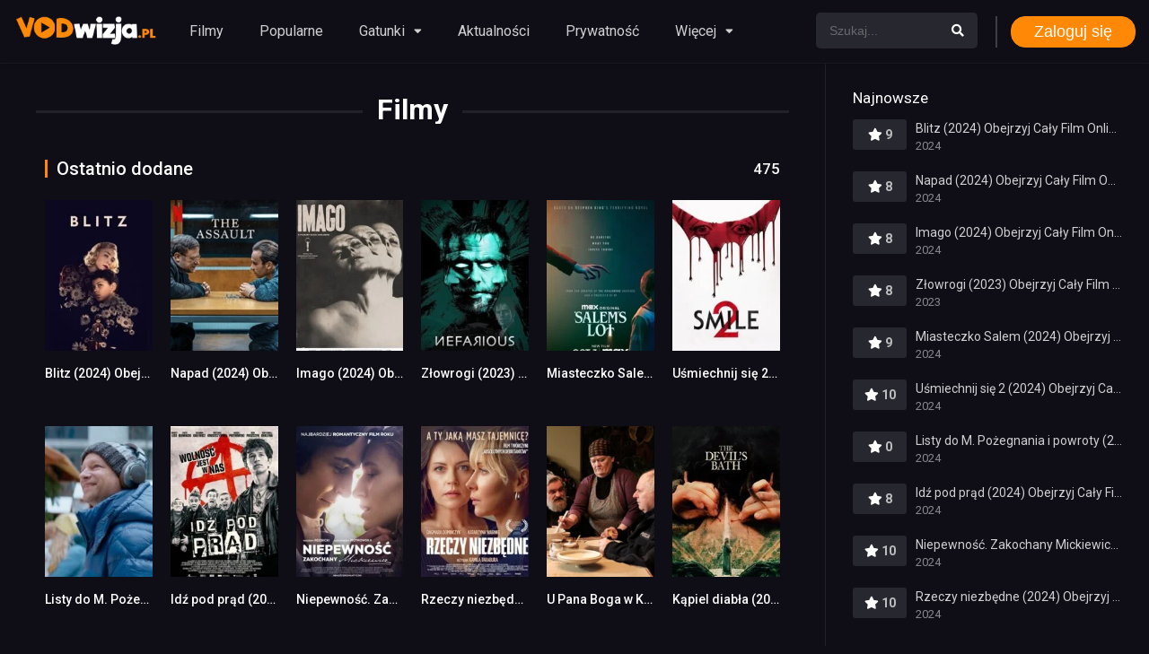

--- FILE ---
content_type: text/html; charset=UTF-8
request_url: https://vodwizja.pl/filmy/
body_size: 11688
content:
<!DOCTYPE html><html lang="pl-PL"><head><meta charset="UTF-8" /><meta name="apple-mobile-web-app-capable" content="yes"><meta name="apple-mobile-web-app-status-bar-style" content="black"><meta name="mobile-web-app-capable" content="yes"><meta name="viewport" content="width=device-width, initial-scale=1, shrink-to-fit=no"><meta name="theme-color" content="#000000"><link rel='shortcut icon' href='https://vodwizja.pl/wp-content/uploads/2024/02/favicon.png' type='image/x-icon' /><meta name='robots' content='index, follow, max-image-preview:large, max-snippet:-1, max-video-preview:-1' /><!-- This site is optimized with the Yoast SEO plugin v22.6 - https://yoast.com/wordpress/plugins/seo/ --><title>Archiwum Filmy - VODwizja.pl</title><link rel="canonical" href="https://vodwizja.pl/filmy/" /><link rel="next" href="https://vodwizja.pl/filmy/page/2/" /><meta property="og:locale" content="pl_PL" /><meta property="og:type" content="website" /><meta property="og:title" content="Archiwum Filmy - VODwizja.pl" /><meta property="og:url" content="https://vodwizja.pl/filmy/" /><meta property="og:site_name" content="VODwizja.pl" /><meta name="twitter:card" content="summary_large_image" /><script type="application/ld+json" class="yoast-schema-graph">{"@context":"https://schema.org","@graph":[{"@type":"CollectionPage","@id":"https://vodwizja.pl/filmy/","url":"https://vodwizja.pl/filmy/","name":"Archiwum Filmy - VODwizja.pl","isPartOf":{"@id":"https://vodwizja.pl/#website"},"primaryImageOfPage":{"@id":"https://vodwizja.pl/filmy/#primaryimage"},"image":{"@id":"https://vodwizja.pl/filmy/#primaryimage"},"thumbnailUrl":"https://vodwizja.pl/wp-content/uploads/2024/09/Blitz.jpg","breadcrumb":{"@id":"https://vodwizja.pl/filmy/#breadcrumb"},"inLanguage":"pl-PL"},{"@type":"ImageObject","inLanguage":"pl-PL","@id":"https://vodwizja.pl/filmy/#primaryimage","url":"https://vodwizja.pl/wp-content/uploads/2024/09/Blitz.jpg","contentUrl":"https://vodwizja.pl/wp-content/uploads/2024/09/Blitz.jpg","width":210,"height":315},{"@type":"BreadcrumbList","@id":"https://vodwizja.pl/filmy/#breadcrumb","itemListElement":[{"@type":"ListItem","position":1,"name":"Strona główna","item":"https://vodwizja.pl/"},{"@type":"ListItem","position":2,"name":"Filmy"}]},{"@type":"WebSite","@id":"https://vodwizja.pl/#website","url":"https://vodwizja.pl/","name":"VODwizja.pl","description":"Nasza wizja to filmy online na VOD","potentialAction":[{"@type":"SearchAction","target":{"@type":"EntryPoint","urlTemplate":"https://vodwizja.pl/?s={search_term_string}"},"query-input":"required name=search_term_string"}],"inLanguage":"pl-PL"}]}</script><!-- / Yoast SEO plugin. --><link rel='dns-prefetch' href='//fonts.googleapis.com' /><link rel="alternate" type="application/rss+xml" title="VODwizja.pl &raquo; Kanał z wpisami" href="https://vodwizja.pl/feed/" /><link rel="alternate" type="application/rss+xml" title="VODwizja.pl &raquo; Kanał z komentarzami" href="https://vodwizja.pl/comments/feed/" /><link rel="alternate" type="application/rss+xml" title="Kanał VODwizja.pl &raquo; Filmy" href="https://vodwizja.pl/filmy/feed/" /><link rel='stylesheet' id='wp-block-library-css' href='https://vodwizja.pl/wp-includes/css/dist/block-library/style.min.css?ver=6.3.1' type='text/css' media='all' /><style id='classic-theme-styles-inline-css' type='text/css'>/*! This file is auto-generated */.wp-block-button__link{color:#fff;background-color:#32373c;border-radius:9999px;box-shadow:none;text-decoration:none;padding:calc(.667em + 2px) calc(1.333em + 2px);font-size:1.125em}.wp-block-file__button{background:#32373c;color:#fff;text-decoration:none}</style><style id='global-styles-inline-css' type='text/css'>body{--wp--preset--color--black:#000000;--wp--preset--color--cyan-bluish-gray:#abb8c3;--wp--preset--color--white:#ffffff;--wp--preset--color--pale-pink:#f78da7;--wp--preset--color--vivid-red:#cf2e2e;--wp--preset--color--luminous-vivid-orange:#ff6900;--wp--preset--color--luminous-vivid-amber:#fcb900;--wp--preset--color--light-green-cyan:#7bdcb5;--wp--preset--color--vivid-green-cyan:#00d084;--wp--preset--color--pale-cyan-blue:#8ed1fc;--wp--preset--color--vivid-cyan-blue:#0693e3;--wp--preset--color--vivid-purple:#9b51e0;--wp--preset--gradient--vivid-cyan-blue-to-vivid-purple:linear-gradient(135deg,rgba(6,147,227,1) 0%,rgb(155,81,224) 100%);--wp--preset--gradient--light-green-cyan-to-vivid-green-cyan:linear-gradient(135deg,rgb(122,220,180) 0%,rgb(0,208,130) 100%);--wp--preset--gradient--luminous-vivid-amber-to-luminous-vivid-orange:linear-gradient(135deg,rgba(252,185,0,1) 0%,rgba(255,105,0,1) 100%);--wp--preset--gradient--luminous-vivid-orange-to-vivid-red:linear-gradient(135deg,rgba(255,105,0,1) 0%,rgb(207,46,46) 100%);--wp--preset--gradient--very-light-gray-to-cyan-bluish-gray:linear-gradient(135deg,rgb(238,238,238) 0%,rgb(169,184,195) 100%);--wp--preset--gradient--cool-to-warm-spectrum:linear-gradient(135deg,rgb(74,234,220) 0%,rgb(151,120,209) 20%,rgb(207,42,186) 40%,rgb(238,44,130) 60%,rgb(251,105,98) 80%,rgb(254,248,76) 100%);--wp--preset--gradient--blush-light-purple:linear-gradient(135deg,rgb(255,206,236) 0%,rgb(152,150,240) 100%);--wp--preset--gradient--blush-bordeaux:linear-gradient(135deg,rgb(254,205,165) 0%,rgb(254,45,45) 50%,rgb(107,0,62) 100%);--wp--preset--gradient--luminous-dusk:linear-gradient(135deg,rgb(255,203,112) 0%,rgb(199,81,192) 50%,rgb(65,88,208) 100%);--wp--preset--gradient--pale-ocean:linear-gradient(135deg,rgb(255,245,203) 0%,rgb(182,227,212) 50%,rgb(51,167,181) 100%);--wp--preset--gradient--electric-grass:linear-gradient(135deg,rgb(202,248,128) 0%,rgb(113,206,126) 100%);--wp--preset--gradient--midnight:linear-gradient(135deg,rgb(2,3,129) 0%,rgb(40,116,252) 100%);--wp--preset--font-size--small:13px;--wp--preset--font-size--medium:20px;--wp--preset--font-size--large:36px;--wp--preset--font-size--x-large:42px;--wp--preset--spacing--20:0.44rem;--wp--preset--spacing--30:0.67rem;--wp--preset--spacing--40:1rem;--wp--preset--spacing--50:1.5rem;--wp--preset--spacing--60:2.25rem;--wp--preset--spacing--70:3.38rem;--wp--preset--spacing--80:5.06rem;--wp--preset--shadow--natural:6px 6px 9px rgba(0,0,0,0.2);--wp--preset--shadow--deep:12px 12px 50px rgba(0,0,0,0.4);--wp--preset--shadow--sharp:6px 6px 0px rgba(0,0,0,0.2);--wp--preset--shadow--outlined:6px 6px 0px -3px rgba(255,255,255,1),6px 6px rgba(0,0,0,1);--wp--preset--shadow--crisp:6px 6px 0px rgba(0,0,0,1)}:where(.is-layout-flex){gap:0.5em}:where(.is-layout-grid){gap:0.5em}body .is-layout-flow > .alignleft{float:left;margin-inline-start:0;margin-inline-end:2em}body .is-layout-flow > .alignright{float:right;margin-inline-start:2em;margin-inline-end:0}body .is-layout-flow > .aligncenter{margin-left:auto !important;margin-right:auto !important}body .is-layout-constrained > .alignleft{float:left;margin-inline-start:0;margin-inline-end:2em}body .is-layout-constrained > .alignright{float:right;margin-inline-start:2em;margin-inline-end:0}body .is-layout-constrained > .aligncenter{margin-left:auto !important;margin-right:auto !important}body .is-layout-constrained >:where(:not(.alignleft):not(.alignright):not(.alignfull)){max-width:var(--wp--style--global--content-size);margin-left:auto !important;margin-right:auto !important}body .is-layout-constrained > .alignwide{max-width:var(--wp--style--global--wide-size)}body .is-layout-flex{display:flex}body .is-layout-flex{flex-wrap:wrap;align-items:center}body .is-layout-flex > *{margin:0}body .is-layout-grid{display:grid}body .is-layout-grid > *{margin:0}:where(.wp-block-columns.is-layout-flex){gap:2em}:where(.wp-block-columns.is-layout-grid){gap:2em}:where(.wp-block-post-template.is-layout-flex){gap:1.25em}:where(.wp-block-post-template.is-layout-grid){gap:1.25em}.has-black-color{color:var(--wp--preset--color--black) !important}.has-cyan-bluish-gray-color{color:var(--wp--preset--color--cyan-bluish-gray) !important}.has-white-color{color:var(--wp--preset--color--white) !important}.has-pale-pink-color{color:var(--wp--preset--color--pale-pink) !important}.has-vivid-red-color{color:var(--wp--preset--color--vivid-red) !important}.has-luminous-vivid-orange-color{color:var(--wp--preset--color--luminous-vivid-orange) !important}.has-luminous-vivid-amber-color{color:var(--wp--preset--color--luminous-vivid-amber) !important}.has-light-green-cyan-color{color:var(--wp--preset--color--light-green-cyan) !important}.has-vivid-green-cyan-color{color:var(--wp--preset--color--vivid-green-cyan) !important}.has-pale-cyan-blue-color{color:var(--wp--preset--color--pale-cyan-blue) !important}.has-vivid-cyan-blue-color{color:var(--wp--preset--color--vivid-cyan-blue) !important}.has-vivid-purple-color{color:var(--wp--preset--color--vivid-purple) !important}.has-black-background-color{background-color:var(--wp--preset--color--black) !important}.has-cyan-bluish-gray-background-color{background-color:var(--wp--preset--color--cyan-bluish-gray) !important}.has-white-background-color{background-color:var(--wp--preset--color--white) !important}.has-pale-pink-background-color{background-color:var(--wp--preset--color--pale-pink) !important}.has-vivid-red-background-color{background-color:var(--wp--preset--color--vivid-red) !important}.has-luminous-vivid-orange-background-color{background-color:var(--wp--preset--color--luminous-vivid-orange) !important}.has-luminous-vivid-amber-background-color{background-color:var(--wp--preset--color--luminous-vivid-amber) !important}.has-light-green-cyan-background-color{background-color:var(--wp--preset--color--light-green-cyan) !important}.has-vivid-green-cyan-background-color{background-color:var(--wp--preset--color--vivid-green-cyan) !important}.has-pale-cyan-blue-background-color{background-color:var(--wp--preset--color--pale-cyan-blue) !important}.has-vivid-cyan-blue-background-color{background-color:var(--wp--preset--color--vivid-cyan-blue) !important}.has-vivid-purple-background-color{background-color:var(--wp--preset--color--vivid-purple) !important}.has-black-border-color{border-color:var(--wp--preset--color--black) !important}.has-cyan-bluish-gray-border-color{border-color:var(--wp--preset--color--cyan-bluish-gray) !important}.has-white-border-color{border-color:var(--wp--preset--color--white) !important}.has-pale-pink-border-color{border-color:var(--wp--preset--color--pale-pink) !important}.has-vivid-red-border-color{border-color:var(--wp--preset--color--vivid-red) !important}.has-luminous-vivid-orange-border-color{border-color:var(--wp--preset--color--luminous-vivid-orange) !important}.has-luminous-vivid-amber-border-color{border-color:var(--wp--preset--color--luminous-vivid-amber) !important}.has-light-green-cyan-border-color{border-color:var(--wp--preset--color--light-green-cyan) !important}.has-vivid-green-cyan-border-color{border-color:var(--wp--preset--color--vivid-green-cyan) !important}.has-pale-cyan-blue-border-color{border-color:var(--wp--preset--color--pale-cyan-blue) !important}.has-vivid-cyan-blue-border-color{border-color:var(--wp--preset--color--vivid-cyan-blue) !important}.has-vivid-purple-border-color{border-color:var(--wp--preset--color--vivid-purple) !important}.has-vivid-cyan-blue-to-vivid-purple-gradient-background{background:var(--wp--preset--gradient--vivid-cyan-blue-to-vivid-purple) !important}.has-light-green-cyan-to-vivid-green-cyan-gradient-background{background:var(--wp--preset--gradient--light-green-cyan-to-vivid-green-cyan) !important}.has-luminous-vivid-amber-to-luminous-vivid-orange-gradient-background{background:var(--wp--preset--gradient--luminous-vivid-amber-to-luminous-vivid-orange) !important}.has-luminous-vivid-orange-to-vivid-red-gradient-background{background:var(--wp--preset--gradient--luminous-vivid-orange-to-vivid-red) !important}.has-very-light-gray-to-cyan-bluish-gray-gradient-background{background:var(--wp--preset--gradient--very-light-gray-to-cyan-bluish-gray) !important}.has-cool-to-warm-spectrum-gradient-background{background:var(--wp--preset--gradient--cool-to-warm-spectrum) !important}.has-blush-light-purple-gradient-background{background:var(--wp--preset--gradient--blush-light-purple) !important}.has-blush-bordeaux-gradient-background{background:var(--wp--preset--gradient--blush-bordeaux) !important}.has-luminous-dusk-gradient-background{background:var(--wp--preset--gradient--luminous-dusk) !important}.has-pale-ocean-gradient-background{background:var(--wp--preset--gradient--pale-ocean) !important}.has-electric-grass-gradient-background{background:var(--wp--preset--gradient--electric-grass) !important}.has-midnight-gradient-background{background:var(--wp--preset--gradient--midnight) !important}.has-small-font-size{font-size:var(--wp--preset--font-size--small) !important}.has-medium-font-size{font-size:var(--wp--preset--font-size--medium) !important}.has-large-font-size{font-size:var(--wp--preset--font-size--large) !important}.has-x-large-font-size{font-size:var(--wp--preset--font-size--x-large) !important}.wp-block-navigation a:where(:not(.wp-element-button)){color:inherit}:where(.wp-block-post-template.is-layout-flex){gap:1.25em}:where(.wp-block-post-template.is-layout-grid){gap:1.25em}:where(.wp-block-columns.is-layout-flex){gap:2em}:where(.wp-block-columns.is-layout-grid){gap:2em}.wp-block-pullquote{font-size:1.5em;line-height:1.6}</style><link rel='stylesheet' id='custom_comments_style-css' href='https://vodwizja.pl/wp-content/plugins/comments/comments.css?ver=1.0' type='text/css' media='all' /><link rel='stylesheet' id='ez-toc-css' href='https://vodwizja.pl/wp-content/plugins/easy-table-of-contents/assets/css/screen.min.css?ver=2.0.74' type='text/css' media='all' /><style id='ez-toc-inline-css' type='text/css'>div#ez-toc-container .ez-toc-title{font-size:110%}div#ez-toc-container .ez-toc-title{font-weight:500}div#ez-toc-container ul li,div#ez-toc-container ul li a{font-size:95%}div#ez-toc-container ul li,div#ez-toc-container ul li a{font-weight:500}div#ez-toc-container nav ul ul li{font-size:90%}div#ez-toc-container{background:#131720;border:1px solid #1d2230;width:100%}div#ez-toc-container p.ez-toc-title,#ez-toc-container .ez_toc_custom_title_icon,#ez-toc-container .ez_toc_custom_toc_icon{color:#ff8906}div#ez-toc-container ul.ez-toc-list a{color:#ffffff}div#ez-toc-container ul.ez-toc-list a:hover{color:#ff8906}div#ez-toc-container ul.ez-toc-list a:visited{color:#1e73be}.ez-toc-container-direction{direction:ltr}.ez-toc-counter ul{counter-reset:item}.ez-toc-counter nav ul li a::before{content:counters(item,'.',decimal) '. ';display:inline-block;counter-increment:item;flex-grow:0;flex-shrink:0;margin-right:.2em;float:left}.ez-toc-widget-direction{direction:ltr}.ez-toc-widget-container ul{counter-reset:item}.ez-toc-widget-container nav ul li a::before{content:counters(item,'.',decimal) '. ';display:inline-block;counter-increment:item;flex-grow:0;flex-shrink:0;margin-right:.2em;float:left}</style><link rel='stylesheet' id='fontawesome-pro-css' href='https://vodwizja.pl/wp-content/themes/dooplay/assets/fontawesome/css/all.min.css?ver=5.15.1' type='text/css' media='all' /><link rel='stylesheet' id='owl-carousel-css' href='https://vodwizja.pl/wp-content/themes/dooplay/assets/css/front.owl.min.css?ver=2.5.5' type='text/css' media='all' /><link rel='stylesheet' id='google-fonts-css' href='https://fonts.googleapis.com/css?family=Roboto%3A300%2C400%2C500%2C700&#038;ver=2.5.5' type='text/css' media='all' /><link rel='stylesheet' id='scrollbar-css' href='https://vodwizja.pl/wp-content/themes/dooplay/assets/css/front.crollbar.min.css?ver=2.5.5' type='text/css' media='all' /><link rel='stylesheet' id='dooplay-css' href='https://vodwizja.pl/wp-content/themes/dooplay/assets/css/front.style.min.css?ver=2.5.5' type='text/css' media='all' /><link rel='stylesheet' id='dooplay-color-scheme-css' href='https://vodwizja.pl/wp-content/themes/dooplay/assets/css/colors.dark.min.css?ver=2.5.5' type='text/css' media='all' /><link rel='stylesheet' id='dooplay-responsive-css' href='https://vodwizja.pl/wp-content/themes/dooplay/assets/css/front.mobile.min.css?ver=2.5.5' type='text/css' media='all' /><script type='text/javascript' src='https://vodwizja.pl/wp-includes/js/jquery/jquery.min.js?ver=3.7.0' id='jquery-core-js'></script><script type='text/javascript' src='https://vodwizja.pl/wp-includes/js/jquery/jquery-migrate.min.js?ver=3.4.1' id='jquery-migrate-js'></script><script type='text/javascript' src='https://vodwizja.pl/wp-content/themes/dooplay/assets/js/lib/lazyload.js?ver=2.5.5' id='lazyload-js'></script><script type='text/javascript' src='https://vodwizja.pl/wp-content/themes/dooplay/assets/js/lib/pwsscrollbar.js?ver=2.5.5' id='scrollbar-js'></script><script type='text/javascript' src='https://vodwizja.pl/wp-content/themes/dooplay/assets/js/lib/owlcarousel.js?ver=2.5.5' id='owl-carousel-js'></script><script type='text/javascript' src='https://vodwizja.pl/wp-content/themes/dooplay/assets/js/lib/idtabs.js?ver=2.5.5' id='idTabs-js'></script><script type='text/javascript' src='https://vodwizja.pl/wp-content/themes/dooplay/assets/js/lib/isrepeater.js?ver=2.5.5' id='dtRepeat-js'></script><script type='text/javascript' id='dt_main_ajax-js-extra'>/* <![CDATA[ */var dtAjax = {"url":"\/wp-admin\/admin-ajax.php","player_api":"https:\/\/vodwizja.pl\/wp-json\/dooplayer\/v2\/","play_ajaxmd":"1","play_method":"admin_ajax","googlercptc":null,"classitem":"6","loading":"Loading..","afavorites":"Add to favorites","rfavorites":"Remove of favorites","views":"Views","remove":"Remove","isawit":"I saw it","send":"Data send..","updating":"Updating data..","error":"Error","pending":"Pending review","ltipe":"Download","sending":"Sending data","enabled":"Enable","disabled":"Disable","trash":"Delete","lshared":"Links Shared","ladmin":"Manage pending links","sendingrep":"Please wait, sending data..","ready":"Ready","deletelin":"Do you really want to delete this link?"};/* ]]> */</script><script type='text/javascript' src='https://vodwizja.pl/wp-content/themes/dooplay/assets/js/front.ajax.min.js?ver=2.5.5' id='dt_main_ajax-js'></script><link rel="https://api.w.org/" href="https://vodwizja.pl/wp-json/" /><link rel="EditURI" type="application/rsd+xml" title="RSD" href="https://vodwizja.pl/xmlrpc.php?rsd" /><meta name="generator" content="WordPress 6.3.1" /><script type="text/javascript">jQuery(document).ready(function(a){"false"==dtGonza.mobile&&a(window).load(function(){a(".scrolling").mCustomScrollbar({theme:"minimal-dark",scrollInertia:200,scrollButtons:{enable:!0},callbacks:{onTotalScrollOffset:100,alwaysTriggerOffsets:!1}})})});</script><style type='text/css'>body{font-family:"Roboto",sans-serif}body{background-color:#0f0e17}header.main .hbox,#contenedor,footer.main .fbox{max-width:1500px}a,.home-blog-post .entry-date .date,.top-imdb-item:hover>.title a,.module .content .items .item .data h3 a:hover,.head-main-nav ul.main-header li:hover>a,.login_box .box a.register{color:#ff8906}.nav_items_module a.btn:hover,.pagination span.current,.w_item_b a:hover>.data .wextra b:before,.comment-respond h3:before,footer.main .fbox .fmenu ul li a:hover{color:#ff8906}header.main .hbox .search form button[type=submit]:hover,.loading,#seasons .se-c .se-a ul.episodios li .episodiotitle a:hover,.sgeneros a:hover,.page_user nav.user ul li a:hover{color:#ff8906}footer.main .fbox .fmenu ul li.current-menu-item a,.posts .meta .autor i,.pag_episodes .item a:hover,a.link_a:hover,ul.smenu li a:hover{color:#ff8906}header.responsive .nav a.active:before,header.responsive .search a.active:before,.dtuser a.clicklogin:hover,.menuresp .menu ul.resp li a:hover,.menuresp .menu ul.resp li ul.sub-menu li a:hover{color:#ff8906}.sl-wrapper a:before,table.account_links tbody td a:hover,.dt_mainmeta nav.genres ul li a:hover{color:#ff8906}.dt_mainmeta nav.genres ul li.current-cat a:before,.dooplay_player .options ul li:hover span.title{color:#ff8906}.head-main-nav ul.main-header li ul.sub-menu li a:hover,form.form-resp-ab button[type=submit]:hover>span,.sidebar aside.widget ul li a:hover{color:#ff8906}header.top_imdb h1.top-imdb-h1 span,article.post .information .meta span.autor,.w_item_c a:hover>.rating i,span.comment-author-link,.pagination a:hover{color:#ff8906}.letter_home ul.glossary li a:hover,.letter_home ul.glossary li a.active,.user_control a.in-list{color:#ff8906}.headitems a#dooplay_signout:hover,.login_box .box a#c_loginbox:hover{color:#ff8906}.report_modal .box .form form fieldset label:hover > span.title{color:#ff8906}.linktabs ul li a.selected,ul.smenu li a.selected,a.liked,.module .content header span a.see-all,.page_user nav.user ul li a.selected,.dt_mainmeta nav.releases ul li a:hover{background:#ff8906}a.see_all,p.form-submit input[type=submit]:hover,.report-video-form fieldset input[type=submit],a.mtoc,.contact .wrapper fieldset input[type=submit],span.item_type,a.main{background:#ff8906}.post-comments .comment-reply-link:hover,#seasons .se-c .se-q span.se-o,#edit_link .box .form_edit .cerrar a:hover{background:#ff8906}.user_edit_control ul li a.selected,form.update_profile fieldset input[type=submit],.page_user .content .paged a.load_more:hover,#edit_link .box .form_edit fieldset input[type="submit"]{background:#ff8906}.login_box .box input[type="submit"],.form_post_lik .control .left a.add_row:hover,.form_post_lik .table table tbody tr td a.remove_row:hover,.form_post_lik .control .right input[type="submit"]{background:#ff8906}#dt_contenedor{background-color:#0f0e17}.plyr input[type=range]::-ms-fill-lower{background:#ff8906}.menuresp .menu .user a.ctgs,.menuresp .menu .user .logout a:hover{background:#ff8906}.plyr input[type=range]:active::-webkit-slider-thumb{background:#ff8906}.plyr input[type=range]:active::-moz-range-thumb{background:#ff8906}.plyr input[type=range]:active::-ms-thumb{background:#ff8906}.tagcloud a:hover,ul.abc li a:hover,ul.abc li a.select,{background:#ff8906}.featu{background:#ff8906}.report_modal .box .form form fieldset input[type=submit]{background-color:#ff8906}.contact .wrapper fieldset input[type=text]:focus,.contact .wrapper fieldset textarea:focus,header.main .hbox .dt_user ul li ul li:hover > a,.login_box .box a.register{border-color:#ff8906}.module .content header h1{border-color:#ff8906}.module .content header h2{border-color:#ff8906}a.see_all{border-color:#ff8906}.top-imdb-list h3{border-color:#ff8906}.user_edit_control ul li a.selected:before{border-top-color:#ff8906}header.main .loading{color:#fff!important}.starstruck .star-on-png:before{color:#ff8906}</style><link rel="stylesheet" href="https://cdn.plyr.io/3.7.8/plyr.css" /> <style> .frame{color:white;max-width:100%;position:relative;display:none;/* display:block;position:fixed;z-index:9999;left:0;top:0;width:100%;height:100%;background-color:rgba(0,0,0,0.7);*/}.modalContent{position:relative;width:100%;/* position:absolute;top:50%;left:50%;transform:translate(-50%,-50%);background-color:#fff;padding:20px;*/}@media (max-width:700px){.modalContent .sign{font-size:12px;height:40px}}.sign{display:flex;flex-direction:row;justify-content:center;align-items:center;margin:15px auto;/* width:100%;*/ height:50px;border-radius:16px;background-color:#009700;font-size:14px;color:#e0e0e0;font-weight:500;transition:.5s ease;transition-property:color,background-color,border-color;border:none;padding-left:2rem;padding-right:2rem}.sign:hover{color:#151f30;background-color:#fff}@media (max-width:700px){.modalContent p{font-size:15px}}.modalContent p{font-size:22px;text-align:center;margin:0;position:absolute;width:100%;top:50%;left:50%;transform:translate(-50%,-50%);display:block}.color-default{color:#ff8906}.modalContent img{width:100%;filter:brightness(25%);border-radius:16px;vertical-align:middle;border-style:none}.modalContent a{transition:.5s ease;width:40%;transition-property:color,background-color,border-color;color:#007bff;text-decoration:none;background-color:transparent}.vidBox{width:100%;border-radius:16px}.plyr--video{border-radius:16px;max-width:100%}button.plyr__control--overlaid > svg{width:36px;height:36px;}video{max-width:100%}</style><meta name="google-site-verification" content="RxGJn7ARnuudtvL_rB-rwyoKX9bFkFzErtbOJDgvYHI" /></head><body data-rsssl=1 class="archive post-type-archive post-type-archive-movies"><div id="dt_contenedor"><header id="header" class="main"><div class="hbox"><div class="fix-hidden"><div class="logo"><a href="https://vodwizja.pl"><img src='https://vodwizja.pl/wp-content/uploads/2024/02/vod-wizja.png' alt='VODwizja.pl'/></a></div><div class="head-main-nav"><div class="menu-menu1-container"><ul id="main_header" class="main-header"><li id="menu-item-26" class="menu-item menu-item-type-custom menu-item-object-custom current-menu-item menu-item-26"><a href="https://vodwizja.pl/filmy/" aria-current="page">Filmy</a></li><li id="menu-item-27" class="menu-item menu-item-type-custom menu-item-object-custom menu-item-27"><a href="https://vodwizja.pl/popularne/">Popularne</a></li><li id="menu-item-28" class="menu-item menu-item-type-custom menu-item-object-custom menu-item-home menu-item-has-children menu-item-28"><a href="https://vodwizja.pl/#">Gatunki</a><ul class="sub-menu"><li id="menu-item-35" class="menu-item menu-item-type-custom menu-item-object-custom menu-item-35"><a href="https://vodwizja.pl/gatunek/akcja/">Akcja</a></li><li id="menu-item-36" class="menu-item menu-item-type-custom menu-item-object-custom menu-item-36"><a href="https://vodwizja.pl/gatunek/animacja/">Animacja</a></li><li id="menu-item-37" class="menu-item menu-item-type-custom menu-item-object-custom menu-item-37"><a href="https://vodwizja.pl/gatunek/biograficzny/">Biograficzny</a></li><li id="menu-item-38" class="menu-item menu-item-type-custom menu-item-object-custom menu-item-38"><a href="https://vodwizja.pl/gatunek/dokumentalny/">Dokumentalny</a></li><li id="menu-item-39" class="menu-item menu-item-type-custom menu-item-object-custom menu-item-39"><a href="https://vodwizja.pl/gatunek/dramat/">Dramat</a></li><li id="menu-item-40" class="menu-item menu-item-type-custom menu-item-object-custom menu-item-40"><a href="https://vodwizja.pl/gatunek/familijny/">Familijny</a></li><li id="menu-item-41" class="menu-item menu-item-type-custom menu-item-object-custom menu-item-41"><a href="https://vodwizja.pl/gatunek/fantasy/">Fantasy</a></li><li id="menu-item-42" class="menu-item menu-item-type-custom menu-item-object-custom menu-item-42"><a href="https://vodwizja.pl/gatunek/historyczny/">Historyczny</a></li><li id="menu-item-43" class="menu-item menu-item-type-custom menu-item-object-custom menu-item-43"><a href="https://vodwizja.pl/gatunek/horror/">Horror</a></li><li id="menu-item-44" class="menu-item menu-item-type-custom menu-item-object-custom menu-item-44"><a href="https://vodwizja.pl/gatunek/komedia/">Komedia</a></li><li id="menu-item-45" class="menu-item menu-item-type-custom menu-item-object-custom menu-item-45"><a href="https://vodwizja.pl/gatunek/kryminal/">Kryminał</a></li><li id="menu-item-46" class="menu-item menu-item-type-custom menu-item-object-custom menu-item-46"><a href="https://vodwizja.pl/gatunek/muzyczny/">Muzyczny</a></li><li id="menu-item-47" class="menu-item menu-item-type-custom menu-item-object-custom menu-item-47"><a href="https://vodwizja.pl/gatunek/przygodowy/">Przygodowy</a></li><li id="menu-item-48" class="menu-item menu-item-type-custom menu-item-object-custom menu-item-48"><a href="https://vodwizja.pl/gatunek/romans/">Romans</a></li><li id="menu-item-49" class="menu-item menu-item-type-custom menu-item-object-custom menu-item-49"><a href="https://vodwizja.pl/gatunek/sci-fi/">Sci-Fi</a></li><li id="menu-item-50" class="menu-item menu-item-type-custom menu-item-object-custom menu-item-50"><a href="https://vodwizja.pl/gatunek/szpiegowski/">Szpiegowski</a></li><li id="menu-item-51" class="menu-item menu-item-type-custom menu-item-object-custom menu-item-51"><a href="https://vodwizja.pl/gatunek/thriller/">Thriller</a></li><li id="menu-item-52" class="menu-item menu-item-type-custom menu-item-object-custom menu-item-52"><a href="https://vodwizja.pl/gatunek/western/">Western</a></li><li id="menu-item-53" class="menu-item menu-item-type-custom menu-item-object-custom menu-item-53"><a href="https://vodwizja.pl/gatunek/wojenny/">Wojenny</a></li></ul></li><li id="menu-item-29" class="menu-item menu-item-type-custom menu-item-object-custom menu-item-29"><a href="https://vodwizja.pl/blog/">Aktualności</a></li><li id="menu-item-31" class="menu-item menu-item-type-post_type menu-item-object-page menu-item-31"><a href="https://vodwizja.pl/polityka-prywatnosci/">Prywatność</a></li><li id="menu-item-32" class="menu-item menu-item-type-custom menu-item-object-custom menu-item-home menu-item-has-children menu-item-32"><a href="https://vodwizja.pl/#">Więcej</a><ul class="sub-menu"><li id="menu-item-34" class="menu-item menu-item-type-post_type menu-item-object-page menu-item-34"><a href="https://vodwizja.pl/regulamin/">Regulamin</a></li><li id="menu-item-33" class="menu-item menu-item-type-post_type menu-item-object-page menu-item-33"><a href="https://vodwizja.pl/cookies/">Cookies</a></li></ul></li></ul></div></div><div class="headitems register_active"><div id="advc-menu" class="search"><form method="get" id="searchform" action="https://vodwizja.pl"><input required type="text" placeholder="Szukaj..." name="s" id="s" value="" autocomplete="off"><button class="search-button" type="submit"><span class="fas fa-search"></span></button></form></div><!-- end search --><div class="dtuser"><a href="#" class="clicklogin"><button style="height: 35px; color: #fff; font-size: 18px; background-color: #ff8906; border: 1px solid #ff8906; border-radius: 16px 16px 16px 16px; text-align: center; padding-left: 25px; padding-right: 25px;" id="buttonhover">Zaloguj się</button></a></div><!-- end dt_user --></div></div><div class="live-search ltr"></div></div></header><div class="fixheadresp"><header class="responsive"><div class="nav"><a class="aresp nav-resp"></a></div><div class="search"><a class="aresp search-resp"></a></div><div class="logo"> <a href="https://vodwizja.pl/"><img src='https://vodwizja.pl/wp-content/uploads/2024/02/vod-wizja.png' alt='VODwizja.pl'/></a> </div></header><div class="search_responsive"><form method="get" id="form-search-resp" class="form-resp-ab" action="https://vodwizja.pl"><input required type="text" placeholder="Szukaj..." name="s" id="ms" value="" autocomplete="off"><button type="submit" class="search-button"><span class="fas fa-search"></span></button></form><div class="live-search"></div></div><div id="arch-menu" class="menuresp"><div class="menu"><div class="user"><a class="ctgs clicklogin">Zaloguj</a><a class="ctgs" href="https://vodwizja.pl/account/?action=sign-in" rel="nofollow noopener">Rejestracja</a></div> <div class="menu-menu1-container"><ul id="main_header" class="resp"><li class="menu-item menu-item-type-custom menu-item-object-custom current-menu-item menu-item-26"><a href="https://vodwizja.pl/filmy/" aria-current="page">Filmy</a></li><li class="menu-item menu-item-type-custom menu-item-object-custom menu-item-27"><a href="https://vodwizja.pl/popularne/">Popularne</a></li><li class="menu-item menu-item-type-custom menu-item-object-custom menu-item-home menu-item-has-children menu-item-28"><a href="https://vodwizja.pl/#">Gatunki</a><ul class="sub-menu"><li class="menu-item menu-item-type-custom menu-item-object-custom menu-item-35"><a href="https://vodwizja.pl/gatunek/akcja/">Akcja</a></li><li class="menu-item menu-item-type-custom menu-item-object-custom menu-item-36"><a href="https://vodwizja.pl/gatunek/animacja/">Animacja</a></li><li class="menu-item menu-item-type-custom menu-item-object-custom menu-item-37"><a href="https://vodwizja.pl/gatunek/biograficzny/">Biograficzny</a></li><li class="menu-item menu-item-type-custom menu-item-object-custom menu-item-38"><a href="https://vodwizja.pl/gatunek/dokumentalny/">Dokumentalny</a></li><li class="menu-item menu-item-type-custom menu-item-object-custom menu-item-39"><a href="https://vodwizja.pl/gatunek/dramat/">Dramat</a></li><li class="menu-item menu-item-type-custom menu-item-object-custom menu-item-40"><a href="https://vodwizja.pl/gatunek/familijny/">Familijny</a></li><li class="menu-item menu-item-type-custom menu-item-object-custom menu-item-41"><a href="https://vodwizja.pl/gatunek/fantasy/">Fantasy</a></li><li class="menu-item menu-item-type-custom menu-item-object-custom menu-item-42"><a href="https://vodwizja.pl/gatunek/historyczny/">Historyczny</a></li><li class="menu-item menu-item-type-custom menu-item-object-custom menu-item-43"><a href="https://vodwizja.pl/gatunek/horror/">Horror</a></li><li class="menu-item menu-item-type-custom menu-item-object-custom menu-item-44"><a href="https://vodwizja.pl/gatunek/komedia/">Komedia</a></li><li class="menu-item menu-item-type-custom menu-item-object-custom menu-item-45"><a href="https://vodwizja.pl/gatunek/kryminal/">Kryminał</a></li><li class="menu-item menu-item-type-custom menu-item-object-custom menu-item-46"><a href="https://vodwizja.pl/gatunek/muzyczny/">Muzyczny</a></li><li class="menu-item menu-item-type-custom menu-item-object-custom menu-item-47"><a href="https://vodwizja.pl/gatunek/przygodowy/">Przygodowy</a></li><li class="menu-item menu-item-type-custom menu-item-object-custom menu-item-48"><a href="https://vodwizja.pl/gatunek/romans/">Romans</a></li><li class="menu-item menu-item-type-custom menu-item-object-custom menu-item-49"><a href="https://vodwizja.pl/gatunek/sci-fi/">Sci-Fi</a></li><li class="menu-item menu-item-type-custom menu-item-object-custom menu-item-50"><a href="https://vodwizja.pl/gatunek/szpiegowski/">Szpiegowski</a></li><li class="menu-item menu-item-type-custom menu-item-object-custom menu-item-51"><a href="https://vodwizja.pl/gatunek/thriller/">Thriller</a></li><li class="menu-item menu-item-type-custom menu-item-object-custom menu-item-52"><a href="https://vodwizja.pl/gatunek/western/">Western</a></li><li class="menu-item menu-item-type-custom menu-item-object-custom menu-item-53"><a href="https://vodwizja.pl/gatunek/wojenny/">Wojenny</a></li></ul></li><li class="menu-item menu-item-type-custom menu-item-object-custom menu-item-29"><a href="https://vodwizja.pl/blog/">Aktualności</a></li><li class="menu-item menu-item-type-post_type menu-item-object-page menu-item-31"><a href="https://vodwizja.pl/polityka-prywatnosci/">Prywatność</a></li><li class="menu-item menu-item-type-custom menu-item-object-custom menu-item-home menu-item-has-children menu-item-32"><a href="https://vodwizja.pl/#">Więcej</a><ul class="sub-menu"><li class="menu-item menu-item-type-post_type menu-item-object-page menu-item-34"><a href="https://vodwizja.pl/regulamin/">Regulamin</a></li><li class="menu-item menu-item-type-post_type menu-item-object-page menu-item-33"><a href="https://vodwizja.pl/cookies/">Cookies</a></li></ul></li></ul></div></div></div></div><div id="contenedor"><div class="login_box"> <div class="box"> <a id="c_loginbox"><i class="fas fa-times"></i></a> <h3>Zaloguj się</h3> <form method="post" id="dooplay_login_user"> <fieldset class="user"><input type="text" name="log" placeholder="Użytkownik"></fieldset> <fieldset class="password"><input type="password" name="pwd" placeholder="Hasło"></fieldset> <label><input name="rmb" type="checkbox" id="rememberme" value="forever" checked> Zapamiętaj mnie</label> <fieldset class="submit"><input id="dooplay_login_btn" data-btntext="Zaloguj" type="submit" value="Zaloguj"></fieldset> <a class="register" href="https://vodwizja.pl/account/?action=sign-in" rel="nofollow noopener">Zarejestruj się</a> <label><a class="pteks" href="https://vodwizja.pl/wp-login.php?action=lostpassword" rel="nofollow noopener">Nie pamiętasz hasła?</a></label> <input type="hidden" name="red" value="https://vodwizja.pl/filmy/"> <input type="hidden" name="action" value="dooplay_login"> </form> </div></div><div class="module"><div class="content right full"><h1 class="heading-archive">Filmy</h1><header class="archive_post"><h2>Ostatnio dodane</h2><span>475</span></header><div id="archive-content" class="animation-2 items full"><article id="post-2150" class="item movies"><div class="poster"><img src="https://vodwizja.pl/wp-content/uploads/2024/09/Blitz-185x278.jpg" alt="Blitz (2024) Obejrzyj Cały Film Online Już Dziś!"><div class="rating">7.3</div><div class="mepo"> </div><a href="https://vodwizja.pl/filmy/blitz/"><div class="see play3"></div></a></div><div class="data"><h3><a href="https://vodwizja.pl/filmy/blitz/">Blitz (2024) Obejrzyj Cały Film Online Już Dziś!</a></h3> <span>&nbsp;</span></div></article><article id="post-2147" class="item movies"><div class="poster"><img src="https://vodwizja.pl/wp-content/uploads/2024/09/Napad-185x278.jpg" alt="Napad (2024) Obejrzyj Cały Film Online Już Dziś!"><div class="rating">7.3</div><div class="mepo"> </div><a href="https://vodwizja.pl/filmy/napad/"><div class="see play3"></div></a></div><div class="data"><h3><a href="https://vodwizja.pl/filmy/napad/">Napad (2024) Obejrzyj Cały Film Online Już Dziś!</a></h3> <span>&nbsp;</span></div></article><article id="post-2128" class="item movies"><div class="poster"><img src="https://vodwizja.pl/wp-content/uploads/2024/09/Imago-185x278.jpg" alt="Imago (2024) Obejrzyj Cały Film Online Już Dziś!"><div class="rating">6.7</div><div class="mepo"> </div><a href="https://vodwizja.pl/filmy/imago/"><div class="see play3"></div></a></div><div class="data"><h3><a href="https://vodwizja.pl/filmy/imago/">Imago (2024) Obejrzyj Cały Film Online Już Dziś!</a></h3> <span>&nbsp;</span></div></article><article id="post-2125" class="item movies"><div class="poster"><img src="https://vodwizja.pl/wp-content/uploads/2024/09/Nefarious-185x278.jpg" alt="Złowrogi (2023) Obejrzyj Cały Film Online Już Dziś!"><div class="rating">7.4</div><div class="mepo"> </div><a href="https://vodwizja.pl/filmy/zlowrogi/"><div class="see play3"></div></a></div><div class="data"><h3><a href="https://vodwizja.pl/filmy/zlowrogi/">Złowrogi (2023) Obejrzyj Cały Film Online Już Dziś!</a></h3> <span>&nbsp;</span></div></article><article id="post-2121" class="item movies"><div class="poster"><img src="https://vodwizja.pl/wp-content/uploads/2024/09/Miasteczko-Salem-185x278.jpg" alt="Miasteczko Salem (2024) Obejrzyj Cały Film Online Już Dziś!"><div class="rating">7.1</div><div class="mepo"> </div><a href="https://vodwizja.pl/filmy/miasteczko-salem/"><div class="see play3"></div></a></div><div class="data"><h3><a href="https://vodwizja.pl/filmy/miasteczko-salem/">Miasteczko Salem (2024) Obejrzyj Cały Film Online Już Dziś!</a></h3> <span>&nbsp;</span></div></article><article id="post-2118" class="item movies"><div class="poster"><img src="https://vodwizja.pl/wp-content/uploads/2024/09/Usmiechnij-sie-2-185x278.jpg" alt="Uśmiechnij się 2 (2024) Obejrzyj Cały Film Online Już Dziś!"><div class="rating">7.2</div><div class="mepo"> </div><a href="https://vodwizja.pl/filmy/usmiechnij-sie-2/"><div class="see play3"></div></a></div><div class="data"><h3><a href="https://vodwizja.pl/filmy/usmiechnij-sie-2/">Uśmiechnij się 2 (2024) Obejrzyj Cały Film Online Już Dziś!</a></h3> <span>&nbsp;</span></div></article><article id="post-2114" class="item movies"><div class="poster"><img src="https://vodwizja.pl/wp-content/uploads/2024/09/Listy-do-M.-Pozegnania-i-powroty-185x278.jpg" alt="Listy do M. Pożegnania i powroty (2024) Obejrzyj Cały Film Online Już Dziś!"><div class="rating">6.2</div><div class="mepo"> </div><a href="https://vodwizja.pl/filmy/listy-do-m-pozegnania-i-powroty/"><div class="see play3"></div></a></div><div class="data"><h3><a href="https://vodwizja.pl/filmy/listy-do-m-pozegnania-i-powroty/">Listy do M. Pożegnania i powroty (2024) Obejrzyj Cały Film Online Już Dziś!</a></h3> <span>&nbsp;</span></div></article><article id="post-2105" class="item movies"><div class="poster"><img src="https://vodwizja.pl/wp-content/uploads/2024/09/Idz-pod-prad-185x278.jpg" alt="Idź pod prąd (2024) Obejrzyj Cały Film Online Już Dziś!"><div class="rating">7.1</div><div class="mepo"> </div><a href="https://vodwizja.pl/filmy/idz-pod-prad/"><div class="see play3"></div></a></div><div class="data"><h3><a href="https://vodwizja.pl/filmy/idz-pod-prad/">Idź pod prąd (2024) Obejrzyj Cały Film Online Już Dziś!</a></h3> <span>&nbsp;</span></div></article><article id="post-2101" class="item movies"><div class="poster"><img src="https://vodwizja.pl/wp-content/uploads/2024/09/Niepewnosc.-Zakochany-Mickiewicz-185x278.jpg" alt="Niepewność. Zakochany Mickiewicz (2024) Obejrzyj Cały Film Online Już Dziś!"><div class="rating">7.2</div><div class="mepo"> </div><a href="https://vodwizja.pl/filmy/niepewnosc-zakochany-mickiewicz/"><div class="see play3"></div></a></div><div class="data"><h3><a href="https://vodwizja.pl/filmy/niepewnosc-zakochany-mickiewicz/">Niepewność. Zakochany Mickiewicz (2024) Obejrzyj Cały Film Online Już Dziś!</a></h3> <span>&nbsp;</span></div></article><article id="post-2097" class="item movies"><div class="poster"><img src="https://vodwizja.pl/wp-content/uploads/2024/09/Rzeczy-niezbedne-185x278.jpg" alt="Rzeczy niezbędne (2024) Obejrzyj Cały Film Online Już Dziś!"><div class="rating">6.3</div><div class="mepo"> </div><a href="https://vodwizja.pl/filmy/rzeczy-niezbedne/"><div class="see play3"></div></a></div><div class="data"><h3><a href="https://vodwizja.pl/filmy/rzeczy-niezbedne/">Rzeczy niezbędne (2024) Obejrzyj Cały Film Online Już Dziś!</a></h3> <span>&nbsp;</span></div></article><article id="post-2094" class="item movies"><div class="poster"><img src="https://vodwizja.pl/wp-content/uploads/2024/09/U-Pana-Boga-w-Krolowym-Moscie-185x278.png" alt="U Pana Boga w Królowym Moście (2024) Obejrzyj Cały Film Online Już Dziś!"><div class="rating">7.2</div><div class="mepo"> </div><a href="https://vodwizja.pl/filmy/u-pana-boga-w-krolowym-moscie/"><div class="see play3"></div></a></div><div class="data"><h3><a href="https://vodwizja.pl/filmy/u-pana-boga-w-krolowym-moscie/">U Pana Boga w Królowym Moście (2024) Obejrzyj Cały Film Online Już Dziś!</a></h3> <span>&nbsp;</span></div></article><article id="post-2090" class="item movies"><div class="poster"><img src="https://vodwizja.pl/wp-content/uploads/2024/09/Kapiel-diabla-185x278.jpg" alt="Kąpiel diabła (2024) Obejrzyj Cały Film Online Już Dziś!"><div class="rating">7.5</div><div class="mepo"> </div><a href="https://vodwizja.pl/filmy/kapiel-diabla/"><div class="see play3"></div></a></div><div class="data"><h3><a href="https://vodwizja.pl/filmy/kapiel-diabla/">Kąpiel diabła (2024) Obejrzyj Cały Film Online Już Dziś!</a></h3> <span>&nbsp;</span></div></article><article id="post-2087" class="item movies"><div class="poster"><img src="https://vodwizja.pl/wp-content/uploads/2024/09/Simona-Kossak-185x278.jpg" alt="Simona Kossak (2024) Obejrzyj Cały Film Online Już Dziś!"><div class="rating">6.7</div><div class="mepo"> </div><a href="https://vodwizja.pl/filmy/simona-kossak/"><div class="see play3"></div></a></div><div class="data"><h3><a href="https://vodwizja.pl/filmy/simona-kossak/">Simona Kossak (2024) Obejrzyj Cały Film Online Już Dziś!</a></h3> <span>&nbsp;</span></div></article><article id="post-2084" class="item movies"><div class="poster"><img src="https://vodwizja.pl/wp-content/uploads/2024/09/Heretic-185x278.jpg" alt="Heretic (2024) Obejrzyj Cały Film Online Już Dziś!"><div class="rating">6.8</div><div class="mepo"> </div><a href="https://vodwizja.pl/filmy/heretic/"><div class="see play3"></div></a></div><div class="data"><h3><a href="https://vodwizja.pl/filmy/heretic/">Heretic (2024) Obejrzyj Cały Film Online Już Dziś!</a></h3> <span>&nbsp;</span></div></article><article id="post-2080" class="item movies"><div class="poster"><img src="https://vodwizja.pl/wp-content/uploads/2024/09/Sztuka-pieknego-zycia-185x278.jpg" alt="Sztuka pięknego życia (2024) Obejrzyj Cały Film Online Już Dziś!"><div class="rating">7.3</div><div class="mepo"> </div><a href="https://vodwizja.pl/filmy/sztuka-pieknego-zycia/"><div class="see play3"></div></a></div><div class="data"><h3><a href="https://vodwizja.pl/filmy/sztuka-pieknego-zycia/">Sztuka pięknego życia (2024) Obejrzyj Cały Film Online Już Dziś!</a></h3> <span>&nbsp;</span></div></article><article id="post-2077" class="item movies"><div class="poster"><img src="https://vodwizja.pl/wp-content/uploads/2024/09/Wladca-Pierscieni-Wojna-Rohirrimow-185x278.jpg" alt="Władca Pierścieni: Wojna Rohirrimów (2024) Obejrzyj Cały Film Online Już Dziś!"><div class="rating">7.6</div><div class="mepo"> </div><a href="https://vodwizja.pl/filmy/wladca-pierscieni-wojna-rohirrimow/"><div class="see play3"></div></a></div><div class="data"><h3><a href="https://vodwizja.pl/filmy/wladca-pierscieni-wojna-rohirrimow/">Władca Pierścieni: Wojna Rohirrimów (2024) Obejrzyj Cały Film Online Już Dziś!</a></h3> <span>&nbsp;</span></div></article><article id="post-2074" class="item movies"><div class="poster"><img src="https://vodwizja.pl/wp-content/uploads/2024/09/Sonic-3.-Szybki-jak-blyskawica-185x278.jpg" alt="Sonic 3. Szybki jak błyskawica (2024) Obejrzyj Cały Film Online Już Dziś!"><div class="rating">7.4</div><div class="mepo"> </div><a href="https://vodwizja.pl/filmy/sonic-3-szybki-jak-blyskawica/"><div class="see play3"></div></a></div><div class="data"><h3><a href="https://vodwizja.pl/filmy/sonic-3-szybki-jak-blyskawica/">Sonic 3. Szybki jak błyskawica (2024) Obejrzyj Cały Film Online Już Dziś!</a></h3> <span>&nbsp;</span></div></article><article id="post-2071" class="item movies"><div class="poster"><img src="https://vodwizja.pl/wp-content/uploads/2024/09/Apartment-7A-185x278.jpg" alt="Apartment 7A (2024) Obejrzyj Cały Film Online Już Dziś!"><div class="rating">7.0</div><div class="mepo"> </div><a href="https://vodwizja.pl/filmy/apartment-7a/"><div class="see play3"></div></a></div><div class="data"><h3><a href="https://vodwizja.pl/filmy/apartment-7a/">Apartment 7A (2024) Obejrzyj Cały Film Online Już Dziś!</a></h3> <span>&nbsp;</span></div></article><article id="post-2057" class="item movies"><div class="poster"><img src="https://vodwizja.pl/wp-content/uploads/2024/08/Rogate-ranczo-185x278.jpg" alt="Rogate ranczo (2004) Obejrzyj Cały Film Online Już Dziś!"><div class="rating">6.7</div><div class="mepo"> </div><a href="https://vodwizja.pl/filmy/rogate-ranczo/"><div class="see play3"></div></a></div><div class="data"><h3><a href="https://vodwizja.pl/filmy/rogate-ranczo/">Rogate ranczo (2004) Obejrzyj Cały Film Online Już Dziś!</a></h3> <span>&nbsp;</span></div></article><article id="post-2053" class="item movies"><div class="poster"><img src="https://vodwizja.pl/wp-content/uploads/2024/08/Quo-Vadis-185x278.jpg" alt="Quo Vadis (2001) Obejrzyj Cały Film Online Już Dziś!"><div class="rating">7.9</div><div class="mepo"> </div><a href="https://vodwizja.pl/filmy/quo-vadis/"><div class="see play3"></div></a></div><div class="data"><h3><a href="https://vodwizja.pl/filmy/quo-vadis/">Quo Vadis (2001) Obejrzyj Cały Film Online Już Dziś!</a></h3> <span>&nbsp;</span></div></article><article id="post-2049" class="item movies"><div class="poster"><img src="https://vodwizja.pl/wp-content/uploads/2024/08/Ptaki-Nocy-185x278.jpg" alt="Ptaki Nocy (2020) Obejrzyj Cały Film Online Już Dziś!"><div class="rating">7.6</div><div class="mepo"> </div><a href="https://vodwizja.pl/filmy/ptaki-nocy/"><div class="see play3"></div></a></div><div class="data"><h3><a href="https://vodwizja.pl/filmy/ptaki-nocy/">Ptaki Nocy (2020) Obejrzyj Cały Film Online Już Dziś!</a></h3> <span>&nbsp;</span></div></article><article id="post-2045" class="item movies"><div class="poster"><img src="https://vodwizja.pl/wp-content/uploads/2024/08/Podly-Okrutny-Zly-185x278.jpg" alt="Podły, Okrutny, Zły (2019) Obejrzyj Cały Film Online Już Dziś!"><div class="rating">7.6</div><div class="mepo"> </div><a href="https://vodwizja.pl/filmy/podly-okrutny-zly/"><div class="see play3"></div></a></div><div class="data"><h3><a href="https://vodwizja.pl/filmy/podly-okrutny-zly/">Podły, Okrutny, Zły (2019) Obejrzyj Cały Film Online Już Dziś!</a></h3> <span>&nbsp;</span></div></article><article id="post-2042" class="item movies"><div class="poster"><img src="https://vodwizja.pl/wp-content/uploads/2024/08/Pitbull.-Nowe-porzadki-185x278.jpg" alt="Pitbull. Nowe porządki (2016) Obejrzyj Cały Film Online Już Dziś!"><div class="rating">7.3</div><div class="mepo"> </div><a href="https://vodwizja.pl/filmy/pitbull-nowe-porzadki/"><div class="see play3"></div></a></div><div class="data"><h3><a href="https://vodwizja.pl/filmy/pitbull-nowe-porzadki/">Pitbull. Nowe porządki (2016) Obejrzyj Cały Film Online Już Dziś!</a></h3> <span>&nbsp;</span></div></article><article id="post-2037" class="item movies"><div class="poster"><img src="https://vodwizja.pl/wp-content/uploads/2024/08/Piraci-z-Karaibow-Na-krancu-swiata-185x278.jpg" alt="Piraci z Karaibów: Na krańcu świata (2007) Obejrzyj Cały Film Online Już Dziś!"><div class="rating">7.9</div><div class="mepo"> </div><a href="https://vodwizja.pl/filmy/piraci-z-karaibow-na-krancu-swiata/"><div class="see play3"></div></a></div><div class="data"><h3><a href="https://vodwizja.pl/filmy/piraci-z-karaibow-na-krancu-swiata/">Piraci z Karaibów: Na krańcu świata (2007) Obejrzyj Cały Film Online Już Dziś!</a></h3> <span>&nbsp;</span></div></article></div><div class="pagination"><span>Page 1 of 20</span><span class="current">1</span><a href='https://vodwizja.pl/filmy/page/2/' class="inactive">2</a><a href='https://vodwizja.pl/filmy/page/3/' class="inactive">3</a><a href='https://vodwizja.pl/filmy/page/4/' class="inactive">4</a><a class='arrow_pag' href="https://vodwizja.pl/filmy/page/2/"><i id='nextpagination' class='fas fa-caret-right'></i></a></div><div class='resppages'><a href="https://vodwizja.pl/filmy/page/2/" ><span class="fas fa-chevron-right"></span></a></div></div><div class="sidebar right scrolling"><div class="fixed-sidebar-blank"><aside id="dtw_content-2" class="widget doothemes_widget"><h2 class="widget-title">Najnowsze</h2><div class="dtw_content"><article class="w_item_c" id="post-2150"><a href="https://vodwizja.pl/filmy/blitz/"><div class="rating"><i class="fas fa-star"></i> 9</div><div class="data"><h3>Blitz (2024) Obejrzyj Cały Film Online Już Dziś!</h3><span>2024</span></div></a></article><article class="w_item_c" id="post-2147"><a href="https://vodwizja.pl/filmy/napad/"><div class="rating"><i class="fas fa-star"></i> 8</div><div class="data"><h3>Napad (2024) Obejrzyj Cały Film Online Już Dziś!</h3><span>2024</span></div></a></article><article class="w_item_c" id="post-2128"><a href="https://vodwizja.pl/filmy/imago/"><div class="rating"><i class="fas fa-star"></i> 8</div><div class="data"><h3>Imago (2024) Obejrzyj Cały Film Online Już Dziś!</h3><span>2024</span></div></a></article><article class="w_item_c" id="post-2125"><a href="https://vodwizja.pl/filmy/zlowrogi/"><div class="rating"><i class="fas fa-star"></i> 8</div><div class="data"><h3>Złowrogi (2023) Obejrzyj Cały Film Online Już Dziś!</h3><span>2023</span></div></a></article><article class="w_item_c" id="post-2121"><a href="https://vodwizja.pl/filmy/miasteczko-salem/"><div class="rating"><i class="fas fa-star"></i> 9</div><div class="data"><h3>Miasteczko Salem (2024) Obejrzyj Cały Film Online Już Dziś!</h3><span>2024</span></div></a></article><article class="w_item_c" id="post-2118"><a href="https://vodwizja.pl/filmy/usmiechnij-sie-2/"><div class="rating"><i class="fas fa-star"></i> 10</div><div class="data"><h3>Uśmiechnij się 2 (2024) Obejrzyj Cały Film Online Już Dziś!</h3><span>2024</span></div></a></article><article class="w_item_c" id="post-2114"><a href="https://vodwizja.pl/filmy/listy-do-m-pozegnania-i-powroty/"><div class="rating"><i class="fas fa-star"></i> 0</div><div class="data"><h3>Listy do M. Pożegnania i powroty (2024) Obejrzyj Cały Film Online Już Dziś!</h3><span>2024</span></div></a></article><article class="w_item_c" id="post-2105"><a href="https://vodwizja.pl/filmy/idz-pod-prad/"><div class="rating"><i class="fas fa-star"></i> 8</div><div class="data"><h3>Idź pod prąd (2024) Obejrzyj Cały Film Online Już Dziś!</h3><span>2024</span></div></a></article><article class="w_item_c" id="post-2101"><a href="https://vodwizja.pl/filmy/niepewnosc-zakochany-mickiewicz/"><div class="rating"><i class="fas fa-star"></i> 10</div><div class="data"><h3>Niepewność. Zakochany Mickiewicz (2024) Obejrzyj Cały Film Online Już Dziś!</h3><span>2024</span></div></a></article><article class="w_item_c" id="post-2097"><a href="https://vodwizja.pl/filmy/rzeczy-niezbedne/"><div class="rating"><i class="fas fa-star"></i> 10</div><div class="data"><h3>Rzeczy niezbędne (2024) Obejrzyj Cały Film Online Już Dziś!</h3><span>2024</span></div></a></article></div></aside></div></div></div></div><footer class="main"><div class="fbox"><div class="fcmpbox"><div class="primary"><div class="columenu"><div class="item"> <h3>Gatunki</h3> <div class="menu-menu2-container"><ul id="menu-menu2" class="menu"><li id="menu-item-61" class="menu-item menu-item-type-custom menu-item-object-custom menu-item-61"><a href="https://vodwizja.pl/gatunek/akcja/">Akcja</a></li><li id="menu-item-62" class="menu-item menu-item-type-custom menu-item-object-custom menu-item-62"><a href="https://vodwizja.pl/gatunek/animacja/">Animacja</a></li><li id="menu-item-63" class="menu-item menu-item-type-custom menu-item-object-custom menu-item-63"><a href="https://vodwizja.pl/gatunek/dokumentalny/">Dokumentalny</a></li><li id="menu-item-64" class="menu-item menu-item-type-custom menu-item-object-custom menu-item-64"><a href="https://vodwizja.pl/gatunek/dramat/">Dramat</a></li><li id="menu-item-65" class="menu-item menu-item-type-custom menu-item-object-custom menu-item-65"><a href="https://vodwizja.pl/gatunek/familijny/">Familijny</a></li><li id="menu-item-66" class="menu-item menu-item-type-custom menu-item-object-custom menu-item-66"><a href="https://vodwizja.pl/gatunek/fantasy/">Fantasy</a></li></ul></div></div><div class="item"><h3> </h3><div class="menu-menu3-container"><ul id="menu-menu3" class="menu"><li id="menu-item-67" class="menu-item menu-item-type-custom menu-item-object-custom menu-item-67"><a href="https://vodwizja.pl/gatunek/horror/">Horror</a></li><li id="menu-item-68" class="menu-item menu-item-type-custom menu-item-object-custom menu-item-68"><a href="https://vodwizja.pl/gatunek/komedia/">Komedia</a></li><li id="menu-item-69" class="menu-item menu-item-type-custom menu-item-object-custom menu-item-69"><a href="https://vodwizja.pl/gatunek/kryminal/">Kryminał</a></li><li id="menu-item-70" class="menu-item menu-item-type-custom menu-item-object-custom menu-item-70"><a href="https://vodwizja.pl/gatunek/przygodowy/">Przygodowy</a></li><li id="menu-item-71" class="menu-item menu-item-type-custom menu-item-object-custom menu-item-71"><a href="https://vodwizja.pl/gatunek/romans/">Romans</a></li><li id="menu-item-72" class="menu-item menu-item-type-custom menu-item-object-custom menu-item-72"><a href="https://vodwizja.pl/gatunek/sci-fi/">Sci-Fi</a></li></ul></div></div><div class="item"><h3> </h3><div class="menu-menu4-container"><ul id="menu-menu4" class="menu"><li id="menu-item-73" class="menu-item menu-item-type-custom menu-item-object-custom menu-item-73"><a href="https://vodwizja.pl/gatunek/thriller/">Thriller</a></li><li id="menu-item-74" class="menu-item menu-item-type-custom menu-item-object-custom menu-item-74"><a href="https://vodwizja.pl/gatunek/western/">Western</a></li><li id="menu-item-75" class="menu-item menu-item-type-custom menu-item-object-custom menu-item-75"><a href="https://vodwizja.pl/gatunek/wojenny/">Wojenny</a></li><li id="menu-item-76" class="menu-item menu-item-type-custom menu-item-object-custom menu-item-76"><a href="https://vodwizja.pl/gatunek/muzyczny/">Muzyczny</a></li><li id="menu-item-77" class="menu-item menu-item-type-custom menu-item-object-custom menu-item-77"><a href="https://vodwizja.pl/gatunek/szpiegowski/">Szpiegowski</a></li><li id="menu-item-78" class="menu-item menu-item-type-custom menu-item-object-custom menu-item-78"><a href="https://vodwizja.pl/gatunek/historyczny/">Historyczny</a></li></ul></div></div></div><div class="fotlogo"><div class="logo"><img src="https://vodwizja.pl/wp-content/uploads/2024/02/vod-wizja.png" alt="VODwizja.pl" /></div><div class="text"><p>VODwizja.pl to wyjątkowa i nowoczesna wyszukiwarka filmów i seriali pochodzących z legalnych źródeł! Dzięki naszej pracy odnalezienie ulubionego filmu lub serialu na platformach VOD chyba jeszcze nigdy nie było takie proste.</p></div></div></div><div class="copy">Copyright © VODwizja.pl Wszystkie prawa zastrzeżone</div><span class="top-page"><a id="top-page"><i class="fas fa-angle-up"></i></a></span></div></div></footer></div><script type="text/javascript">jQuery(document).ready(function($) {$("#featured-titles").owlCarousel({ autoPlay:false,items:6,stopOnHover:true,pagination:false,itemsDesktop:[1199,4],itemsDesktopSmall:[980,4],itemsTablet:[768,3],itemsTabletSmall: false,itemsMobile:[479,3] });$(".nextf").click(function(){ $("#featured-titles").trigger("owl.next") });$(".prevf").click(function(){ $("#featured-titles").trigger("owl.prev") });$("#dt-episodes").owlCarousel({ autoPlay:false,pagination:false,items:5,stopOnHover:true,itemsDesktop:[900,3],itemsDesktopSmall:[750,3],itemsTablet:[500,2],itemsMobile:[320,1] });$(".next").click(function(){ $("#dt-episodes").trigger("owl.next") });$(".prev").click(function(){ $("#dt-episodes").trigger("owl.prev") });$("#dt-seasons").owlCarousel({ autoPlay:false,items:7,stopOnHover:true,pagination:false,itemsDesktop:[1199,5],itemsDesktopSmall:[980,5],itemsTablet:[768,4],itemsTabletSmall:false,itemsMobile:[479,3] });$(".next2").click(function(){ $("#dt-seasons").trigger("owl.next") });$(".prev2").click(function(){ $("#dt-seasons").trigger("owl.prev") });$("#slider-movies").owlCarousel({ autoPlay:false,items:3,stopOnHover:true,pagination:true,itemsDesktop:[1199,2],itemsDesktopSmall:[980,2],itemsTablet:[768,2],itemsTabletSmall:[600,1],itemsMobile:[479,1] });$("#slider-tvshows").owlCarousel({ autoPlay:false,items:3,stopOnHover:true,pagination:true,itemsDesktop:[1199,2],itemsDesktopSmall:[980,2],itemsTablet:[768,2],itemsTabletSmall:[600,1],itemsMobile:[479,1] });$("#slider-movies-tvshows").owlCarousel({ autoPlay:false,items:3,stopOnHover:true,pagination:true,itemsDesktop:[1199,2],itemsDesktopSmall:[980,2],itemsTablet:[768,2],itemsTabletSmall:[600,1],itemsMobile:[479,1] });$(".reset").click(function(event){ if (!confirm( dtGonza.reset_all )) { event.preventDefault() } });$(".addcontent").click(function(event){ if(!confirm(dtGonza.manually_content)){ event.preventDefault() } });});</script><script type='text/javascript' src='https://vodwizja.pl/wp-content/plugins/comments/comments.js?ver=1.0' id='custom_comments_script-js'></script><script type='text/javascript' id='ez-toc-scroll-scriptjs-js-extra'>/* <![CDATA[ */var eztoc_smooth_local = {"scroll_offset":"30","add_request_uri":"","add_self_reference_link":""};/* ]]> */</script><script type='text/javascript' src='https://vodwizja.pl/wp-content/plugins/easy-table-of-contents/assets/js/smooth_scroll.min.js?ver=2.0.74' id='ez-toc-scroll-scriptjs-js'></script><script type='text/javascript' src='https://vodwizja.pl/wp-content/plugins/easy-table-of-contents/vendor/js-cookie/js.cookie.min.js?ver=2.2.1' id='ez-toc-js-cookie-js'></script><script type='text/javascript' src='https://vodwizja.pl/wp-content/plugins/easy-table-of-contents/vendor/sticky-kit/jquery.sticky-kit.min.js?ver=1.9.2' id='ez-toc-jquery-sticky-kit-js'></script><script type='text/javascript' id='ez-toc-js-js-extra'>/* <![CDATA[ */var ezTOC = {"smooth_scroll":"1","scroll_offset":"30","fallbackIcon":"<span class=\"\"><span class=\"eztoc-hide\" style=\"display:none;\">Toggle<\/span><span class=\"ez-toc-icon-toggle-span\"><svg style=\"fill: #ff8906;color:#ff8906\" xmlns=\"http:\/\/www.w3.org\/2000\/svg\" class=\"list-377408\" width=\"20px\" height=\"20px\" viewBox=\"0 0 24 24\" fill=\"none\"><path d=\"M6 6H4v2h2V6zm14 0H8v2h12V6zM4 11h2v2H4v-2zm16 0H8v2h12v-2zM4 16h2v2H4v-2zm16 0H8v2h12v-2z\" fill=\"currentColor\"><\/path><\/svg><svg style=\"fill: #ff8906;color:#ff8906\" class=\"arrow-unsorted-368013\" xmlns=\"http:\/\/www.w3.org\/2000\/svg\" width=\"10px\" height=\"10px\" viewBox=\"0 0 24 24\" version=\"1.2\" baseProfile=\"tiny\"><path d=\"M18.2 9.3l-6.2-6.3-6.2 6.3c-.2.2-.3.4-.3.7s.1.5.3.7c.2.2.4.3.7.3h11c.3 0 .5-.1.7-.3.2-.2.3-.5.3-.7s-.1-.5-.3-.7zM5.8 14.7l6.2 6.3 6.2-6.3c.2-.2.3-.5.3-.7s-.1-.5-.3-.7c-.2-.2-.4-.3-.7-.3h-11c-.3 0-.5.1-.7.3-.2.2-.3.5-.3.7s.1.5.3.7z\"\/><\/svg><\/span><\/span>","chamomile_theme_is_on":""};/* ]]> */</script><script type='text/javascript' src='https://vodwizja.pl/wp-content/plugins/easy-table-of-contents/assets/js/front.min.js?ver=2.0.74-1750444283' id='ez-toc-js-js'></script><script type='text/javascript' src='https://vodwizja.pl/wp-content/themes/dooplay/assets/js/front.scripts.min.js?ver=2.5.5' id='scripts-js'></script><script type='text/javascript' id='live_search-js-extra'>/* <![CDATA[ */var dtGonza = {"api":"https:\/\/vodwizja.pl\/wp-json\/dooplay\/search\/","glossary":"https:\/\/vodwizja.pl\/wp-json\/dooplay\/glossary\/","nonce":"1dc47e471c","area":".live-search","button":".search-button","more":"View all results","mobile":"false","reset_all":"Really you want to restart all data?","manually_content":"They sure have added content manually?","loading":"Loading..","loadingplayer":"Loading player..","selectaplayer":"Select a video player","playeradstime":null,"autoplayer":"1","livesearchactive":"1"};/* ]]> */</script><script type='text/javascript' src='https://vodwizja.pl/wp-content/themes/dooplay/assets/js/front.livesearch.min.js?ver=2.5.5' id='live_search-js'></script><div id="oscuridad"></div><script defer src="https://static.cloudflareinsights.com/beacon.min.js/vcd15cbe7772f49c399c6a5babf22c1241717689176015" integrity="sha512-ZpsOmlRQV6y907TI0dKBHq9Md29nnaEIPlkf84rnaERnq6zvWvPUqr2ft8M1aS28oN72PdrCzSjY4U6VaAw1EQ==" data-cf-beacon='{"version":"2024.11.0","token":"6c4c77fbba3d423bbdd5554c73d91be3","r":1,"server_timing":{"name":{"cfCacheStatus":true,"cfEdge":true,"cfExtPri":true,"cfL4":true,"cfOrigin":true,"cfSpeedBrain":true},"location_startswith":null}}' crossorigin="anonymous"></script>
</body></html>
<!-- Dynamic page generated in 0.219 seconds. -->
<!-- Cached page generated by WP-Super-Cache on 2026-01-21 22:05:35 -->

<!-- super cache -->

--- FILE ---
content_type: text/css
request_url: https://vodwizja.pl/wp-content/plugins/comments/comments.css?ver=1.0
body_size: 17
content:
.comment {
    background-color: #444;
    border: 1px solid #444;
    border-radius: 5px;
    margin-bottom: 10px;
    padding: 10px;
    color: #f1f1f1;
    display: flex;
    align-items: flex-start;
}

.comment img.userfoto {
    margin-right: 10px;
    border-radius: 50%;
    width: 40px;
    height: 40px;
}

.comment-content-container {
    flex: 1;
}

.comment-content {
    font-size: 14px;
    line-height: 1.5;
    margin-bottom: 5px;
}

.comment-footer {
    font-size: 12px;
}

.comment-author {
    font-weight: bold;
    color: #737373;
    text-decoration: none;
}

.comment-time {
    float: right;
    color: #aaa;
}

.comment-thumbs {
    float: right;
    margin-left: 10px;
    color: #ccc;
}

.comment-thumbs i {
    margin-right: 5px;
}

.show_rate_green {
    color: #5cb85c;
}

.show_rate_red {
    color: #d9534f;
}

.floatitright {
    margin-right: 5px;
}

.comments {
    padding-right: 10px;
}

.comments::-webkit-scrollbar {
    width: 10px;
    background-color: #151f30;
}

.comments::-webkit-scrollbar-thumb {
    border-radius: 10px;
    background-color: #ff8906;
}

.comments::-webkit-scrollbar-thumb:hover {
    background-color: #f1f1f1;
}


--- FILE ---
content_type: text/css
request_url: https://vodwizja.pl/wp-content/themes/dooplay/assets/css/colors.dark.min.css?ver=2.5.5
body_size: 7473
content:
a{color:#408bea}body{background:#000;color:#fff}#dt_contenedor{background-color:#464e5a}header.main{background-color:#0f0e17;box-shadow:0 1px 5px rgba(0,0,0,.4);border-bottom:1px solid #0f0e17}header.subhead{background:#4c5765;color:#fff}header.main .hbox .search form{background:rgba(255,255,255,.1)}header.main .hbox .search form input[type=text]{color:#fff;background:0 0}header.main .hbox .search form::-webkit-input-placeholder{color:rgba(255,255,255,.5)}header.main .hbox .search form::-moz-placeholder{color:rgba(255,255,255,.5)}header.main .hbox .search form:-ms-input-placeholder{color:rgba(255,255,255,.5)}header.main .hbox .search form:-moz-placeholder{color:rgba(255,255,255,.5)}header.main .hbox .search form input[type=text]:focus,header.main .hbox .search form input[type=text]:hover{border:0}header.main .hbox .search form button[type=submit]{color:#fff;background:0 0}.module .content header h1,.module .content header h2{color:#fff}header.main .hbox .search form button[type=submit]:hover{color:#408bea}header.main .hbox .search form button[type=submit]:focus{outline:0!important}.module{background:#0f0e17;backdrop-filter:saturate(180%) blur(10px);-webkit-backdrop-filter:saturate(180%) blur(10px);border-bottom:solid 1px rgba(255,255,255,.07);border-top:solid 1px rgba(255,255,255,.07)}.module .content{border-color:rgba(255,255,255,.08)}.module .content.right,.module .content.rigth.csearch{border-right:solid 1px rgba(255,255,255,.08)}.module .content.left,.module .content.left.csearch{border-left:solid 1px rgba(255,255,255,.08)}.module .content .items{border-color:rgba(255,255,255,.08)}.module .content .items .item .data span{color:rgba(255,255,255,.5)}.module .content .items .item .data h3,.module .content .items .item .data h3 a{color:#fff}.module .content .items .item .data h3 a:hover{color:#408bea}.module .content .items .item .dtinfo{background:rgba(0,0,0,.98);border:0;box-shadow:0 15px 20px -7px rgba(0,0,0,.6)}.sidemenu h2,.sidemenu ul.genres li{border-color:rgba(0,0,0,.05)}footer.main,footer.main .fbox .fmenu ul li,footer.main .fbox .fmenu ul li:last-child{border-color:rgba(255,255,255,.08)}.sidemenu h2{color:#222d34}.sidemenu ul.genres li a{color:#757a7d}.sidemenu ul.genres li.current-cat a{font-weight:500;color:#222d34}.sidemenu ul.genres li.current-cat a:before,.sidemenu ul.genres li.current-cat a:hover{color:#408bea}.sidemenu ul.genres li a:hover{color:#222d34}.sidemenu ul.genres li a:before{color:#eceff5;font-weight:300}.sidemenu ul.genres li i{color:#222d34}.sidemenu ul.genres li:hover>a:before{color:#408bea}footer.main{color:rgba(255,255,255,.6)}footer.main .fbox .fmenu ul li a{color:#fff}footer.main .fbox .fmenu ul li a:hover{color:#408bea}.module .content .items .item .poster{background:#000}.pagination span{border-color:transparent;color:rgba(255,255,255,.5)}.pagination span.current{border-color:#000;background:#000;color:#408bea;font-weight:500}.dtinfo .title,.dtinfo .title i,.pagination a{color:#fff}.pagination a{border-color:rgba(0,0,0,.5);background:rgba(0,0,0,.1)}.dtinfo .texto,.dtinfo .title{border-color:#000}.pagination a:hover{background:#000}.dtinfo .texto .degradado{background-color:transparent;background-image:-moz-linear-gradient(rgba(0,0,0,0),#fff);background-image:-webkit-linear-gradient(rgba(0,0,0,0),#000);background-image:linear-gradient(rgba(0,0,0,0),#000);background-repeat:repeat-x}.dtinfo .rating .datareviews .datarating span.rating-stars-a{color:#eceff5}.dtinfo .rating .datareviews .datarating span.rating-stars-b{color:#ffd600}.dtinfo .rating .datareviews span.rating-value{color:#fff}.dtinfo .rating .rating_right{background:#191919;color:rgba(255,255,255,.5)}.sidemenu ul.year li a{background:#fff;color:#757a7d}.sidemenu ul.year li a:hover{background:#000;color:#fff}#serie_contenido{background:0 0}#seasons .se-c .se-q{background:rgba(0,0,0,.5)}#seasons .se-c .se-q span.title{color:#fff}#seasons .se-c .se-q span.se-t{background:#000;color:#fff}#seasons .se-c .se-q span.se-o{background:#408bea;color:#fff}#seasons .se-c .se-a ul.episodios li,#seasons .se-c .se-a ul.episodios li .numerando{border-color:rgba(255,255,255,.08)}#seasons .se-c .se-a ul.episodios li .episodiotitle a{color:#fff}#seasons .se-c .se-a ul.episodios li .episodiotitle a:hover{color:#408bea}#seasons .se-c .se-a ul.episodios li .episodiotitle span.date{color:rgba(255,255,255,.5)}#seasons .se-c .se-a ul.episodios li .episodiotitle a i{color:#ff7a7a;margin-right:5px}.form_post_data #msg,.form_post_data #result{color:#47607b}.form_post_data form.generador_form input[type=submit]:hover{background:#222d34;color:#fff}.form_post_data form.generador_form input[type=submit]{background:#f5f7fa;color:#7488a7}.form_post_data form.generador_form input[type=text]{background:0 0;color:#47607b}.form_post_data form.generador_form{border-color:#ddd}.form_post_data form.generador_form::-webkit-input-placeholder{color:#dadde4}.form_post_data #msg i,.form_post_data #result i{color:#408bea}.links_table table thead tr{border-bottom:solid 3px rgba(255,255,255,.08)}.links_table table tbody tr{border-bottom:solid 1px rgba(255,255,255,.08)}.links_table table tbody tr:hover>td{background:rgba(0,0,0,.3)}label.metrox{background:#f5f7fa;color:rgba(0,0,0,.69)}label.metrox:hover{background:#d3dae4}label.checked{background:#222d34!important;color:#fff!important}.links_table a.addlink{background:#8bce51;color:#fff}#single{background:#0f0e17;backdrop-filter:saturate(180%) blur(15px);-webkit-backdrop-filter:saturate(180%) blur(15px);border-bottom:solid 1px rgba(255,255,255,.07)}#single .content.right{border-right:solid 1px rgba(255,255,255,.08)}#single .content.left{border-left:solid 1px rgba(255,255,255,.08)}.sbox h1,.sbox h2{color:#fff}a.a_f_sbox{color:#24282d}.slider article.item .image{background-color:#000}.se .poster .season_m span,.slider article.item .image .data span{color:#fff}.slider article.item .image .data{background-image:-moz-linear-gradient(rgba(0,0,0,0),#000);background-image:-webkit-linear-gradient(rgba(0,0,0,0),#000);background-image:linear-gradient(rgba(0,0,0,0),#000)}span.quality{color:#fff;background:#cd2026}.sidebar aside.widget h2.widget-title{color:#fff}.sidebar aside.widget ul li a{color:rgba(255,255,255,.5)}.sidebar aside.widget ul li:before{color:#fff}.sidebar aside.widget ul li a:hover{color:#009fff}.calendar_wrap table caption{background:rgba(255,255,255,.1)}.calendar_wrap table thead{background:0 0}.calendar_wrap table thead tr th{color:#fdfdfd;padding:10px;background:#000}.calendar_wrap table tbody tr{border-color:rgba(0,0,0,.05)}.calendar_wrap table tbody tr td{color:rgba(255,255,255,.4);font-weight:300}form.search-form{background:rgba(255,255,255,.08);border-color:rgba(255,255,255,.1)}form.search-form button[type=submit] span{color:#fff}form.search-form button[type=submit] span:hover{color:#009fff}.tagcloud a{background-color:rgba(255,255,255,.1);color:#fff}.widget_rss .rssSummary{color:rgba(0,0,0,.44)}.widget_rss cite{color:#8abede}span.comment-author-link{color:#fff;font-weight:500}.w_item_a .image .data{background-image:-moz-linear-gradient(rgba(0,0,0,0),rgba(0,0,0,.7));background-image:-webkit-linear-gradient(rgba(0,0,0,0),rgba(0,0,0,.7));background-image:linear-gradient(rgba(0,0,0,0),rgba(0,0,0,.7));color:#fff}.w_item_a .image .data h3 a{color:#fff}.w_item_a .image .data span.wdate{color:rgba(255,255,255,.7)}.w_item_b{background:rgba(0,0,0,.3)}.w_item_b:hover{background:#000}.w_item_b .data h3{color:rgba(255,255,255,.8)}.w_item_b a:hover>.data h3{color:#fff}.w_item_b .data span.wdate{color:rgba(255,255,255,.5)}.w_item_b .data .wextra{color:rgba(255,255,255,.4)}.w_item_b .data .wextra b{border:solid 1px rgb(255 255 255 / 14%)}.w_item_c{border-color:rgba(0,0,0,.1)}.w_item_c .rating{background:rgba(255,255,255,.1);color:rgba(255,255,255,.7)}.w_item_c .data h3{color:rgba(255,255,255,.8)}.w_item_c a:hover>.data h3{color:#fff}.w_item_c .data span{color:rgba(255,255,255,.5)}.w_item_c .rating i{color:#fff}.w_item_c a:hover>.rating i{color:#408bea}article.w_item_c:after{color:rgba(0,0,0,.07)}i.delete{background:#dc2626}i.delete span{color:#fff}.nav_items_module a.btn{color:rgba(255,255,255,.5)}.nav_items_module a.btn:hover{color:#408bea}.slider article.item .image .data h3.title,a.main{color:#fff}a.facebook-background{background:#4861a3}a.twitter-background{background:#408bea}a.google-plus-background{background:#ce4231}a.linkedin-background{background:#1a91c9}a.youtube-background{background:#bc1e2c}a.rss-background{background:#f7a92c}a.flickr-background{background:#f957a8}a.vimeo-background{background:#1bb6ec}a.pinterest-background{background:#cd2026}a.dribbble-background{background:#e14a85}a.tumblr-background{background:#36465d}a.instagram-background{background:#125688}a.vine-background{background:#00bf8e}a.vk-background{background:#6383a8}.resppages a{background:rgba(255,255,255,.2);color:#fff}@media only screen and (max-width:768px){.module .sidebar{background:0 0}ul.main_links li a.active{background:rgba(72,82,99,.02)}}a.main{background:#408bea}footer.main .fbox .fmenu ul li.current-menu-item a{color:#408bea}#seasons .se-c .se-q span.title i{color:#a7acb9}.link_sharing{background:#fff;-moz-box-shadow:0 1px 40px -4px rgba(0,0,0,.7);-webkit-box-shadow:0 40px 8px -4px rgba(0,0,0,.7);box-shadow:0 1px 40px -4px rgba(0,0,0,.7)}.links_table,.sheader,.sheader .poster{background:0 0}header.responsive{background-color:#0f0e17;box-shadow:0 1px 5px rgba(0,0,0,.4);border-bottom:1px solid #000}header.responsive .nav,header.responsive .search{border-color:#212121}form.form-resp-ab{background:rgba(0,0,0,.95);border:0}.link_sharing p.select b{color:#222d34}.link_sharing p label{color:#3a4a5f}#single .content .sbox{border-color:rgba(255,255,255,.08)}#single .sidebar,form.form-resp-ab{border-color:rgba(255,255,255,.08)}.sheader .data h1{color:#fff}.tagcloud a{box-shadow:inset 0 -1px 0 rgba(255,255,255,.1)}.widget-social ul.social-links li.dtl a.icls{color:#fff}header.responsive a{color:#fff}header.responsive .nav a.active:before,header.responsive .search a.active:before{content:"\f00d";color:#408bea}form.form-resp-ab input[type=text]{color:#fff}form.form-resp-ab button[type=submit] span{font-size:20px;color:#fff}form.form-resp-ab button[type=submit]:hover>span{color:#009fff}.load_modules{color:rgba(255,255,255,.5)}.owl-theme .owl-controls .owl-page span{background:#fff}.alert_dt_ee{background:#f8f9fb}.video-wrapper{background:#000}.sheader .poster .complex{background:#8a8e96;color:#fff}.sheader .poster .complex:hover{background:#f73535}ul.smenu li.icon i{font-size:19px;color:#222d34}ul.smenu li a{color:rgba(255,255,255,.5)}ul.smenu li a:hover{color:#408bea}ul.smenu li a.selected,ul.smenu li a.selected:hover{color:#fff}a.dactive:before{content:"\e5cd";color:#222d34}.dt_mega_menu{background:#eceff5;border-color:#c7d0dc}.dt_mega_menu .box ul li{border-left:solid 1px #fff;border-right:solid 1px #c7d0dc}.dt_mega_menu .box ul li.current-menu-item a{color:#222d34;font-weight:600}.dt_mega_menu .box ul li a{color:#686f7b}.dt_mega_menu .box ul li a:hover{color:#408bea}.link_sharing p a.addlink{color:#222d34}.link_sharing h3{border-bottom:solid 1px #e2e6ec;color:#222d34}.custom_fields,.srating{border-bottom:solid 1px rgba(255,255,255,.08)}.fondo_dt{background:rgba(0,0,0,.9)}.extra span.tagline{color:rgba(255,255,255,.8)}.extra span.date{font-weight:500;color:rgba(255,255,255,.28)}.srating{border-top:solid 1px #eceff5}.srating .promedio{background:#f5f7fa;color:#222d34}.srating .rdata .stars span.rating-stars-a{color:#eceff5}.srating .rdata .stars span.rating-stars-b{color:#ffe203}.srating .rdata .votes{color:#9297a2}.sgeneros a{color:#fff;border-left:solid 1px rgba(255,255,255,.08)}.sgeneros a:hover{color:#408bea}.custom_fields b.variante{color:#fff}.custom_fields span.valor strong{color:#fff;font-weight:500;background:rgba(255,255,255,.2)}.custom_fields span.valor strong:before{color:#d9dbde}.wp-content{border-bottom:solid 1px rgba(255,255,255,.08)}.comments-area h2{color:rgba(255,255,255,.7)}.comments-area h2 i{color:#fff}.post-comments li.comment{border-top:1px solid rgba(255,255,255,.08)}.post-comments li.comment .scontent{border-left:1px solid rgba(255,255,255,.08)}.post-comments li.comment .scontent .comment-header{color:#fff}.post-comments li.comment .scontent p{color:rgba(255,255,255,.45)}.post-comments li.comment .scontent p code{color:#97add0}.post-comments ul li.comment{border-top:1px solid rgba(255,255,255,.08)}.comment-form-comment textarea,.grid-container input[type=text]{border:1px solid #000}em.text-red{color:#ff8181}.post-comments .comment-time{background:rgba(255,255,255,.2);color:#fff}.post-comments .comment-reply-link{color:#fff;background:rgba(255,255,255,.2)}.post-comments .comment-reply-link:hover{color:#fff;background:#408bea}.comment-respond h3{color:#fff}.comment-respond h3:before{color:#408bea}.comment-form-comment .form-label,.grid-container .form-label{color:#fff}.grid-container .form-description{color:rgba(255,255,255,.5)}a.commautor{color:#222d34}a.commautor:hover{color:#408bea}p.form-submit input[type=submit]{background:rgba(255,255,255,.2);color:#fff;border:0}p.form-submit input[type=submit]:hover{background:#408bea;border-color:#408bea;color:#fff}.comment-respond input[type=submit],.comment-respond input[type=text],.comment-respond textarea{background:rgba(0,0,0,.5);color:#fff}.comment-respond input[type=text]:focus,.comment-respond textarea:focus{-moz-box-shadow:0 1px 8px -4px rgba(0,0,0,.7);-webkit-box-shadow:0 1px 8px -4px rgba(0,0,0,.7);box-shadow:0 1px 8px -4px rgba(0,0,0,.7)}div.no-comments{background:#fdfdfd;color:#8e8559}.starstruck .star-on-png:before{content:"\f005";color:#408bea}.starstruck .star-off-png:before{content:"\f005";color:rgba(255,255,255,.15)}.starstruck-rating-wrap{color:#fff;background-color:rgba(255,255,255,.2)}.starstruck-rating{color:#9297a2}.starstruck-rating i{color:#ced3dc}.starstruck-wrap{border-bottom:solid 1px rgba(255,255,255,.08);border-top:solid 1px rgba(255,255,255,.08)}.dt_nodata,.starstruck-wrap .dt_rating_vgs{background:rgba(255,255,255,.08);color:#fff}#single .content .srelacionados{background:0 0}.dtloadpage{background:rgba(0,0,0,.95)}.dtloadpage .dtloadbox span{color:#fff}.dtloadpage .dtloadbox p{color:#a7a7a7}.se_rating .se_rating_valor{background:#408bea}.se_rating:before{color:#ffd600}.dt_social_single a{color:#fff}.dt_social_single a.facebook{background:#4861a3}.dt_social_single a.twitter{background:#03a9f4}.dt_social_single a.google{background:#eb4026}.dt_social_single a.pinterest{background:#ca212a}.dt_social_single a.whatsapp{background:#51ce60}.captcha{border:1px solid #d3dae4}.captcha a{color:#878fa0;background:#f5f7fa}.captcha a:hover{color:#fff;background:#a2abbb}.captcha a:active{background:#222d34}.captcha input[type=text]{color:#a7b2c7;border-left:solid 3px #d3dae4}.link_sharing p small{font-size:13px;color:#c4cad6}.captcha input:required:valid,.link_sharing p strong{color:#222d34}ul.dt_sm{float:left;background:#000}.account_page .sidebar{background:#fff}.account_page .sidebar h2{background:#cacfd8;color:#222d34}.account_page .content h1,.account_page .content ul.nav li a,.no_fav{color:rgba(255,255,255,.5)}.account_page .content .box,.account_page .sidebar .about{background:#fff}.account_page .content ul.nav{border-bottom:solid 1px #eceff5}.account_page .content ul.nav li a.active{background:#fff;border-top:solid 1px #408bea;border-left:solid 1px #eceff5;border-right:solid 1px #eceff5}.account_page .content .container h2{border-bottom:solid 1px #eceff5;color:#222d34}.no_fav{background:rgba(0,0,0,.5)}.mejs-container .mejs-controls{background:#000!important}a.reset{background:#f16464;color:#fff!important;padding:0 10px}a.reset:hover{background:red}.wp-content blockquote{border-left:2px solid rgba(255,255,255,.08);background:rgba(255,255,255,.05)}.wp-content h1,.wp-content h2,.wp-content h3,.wp-content h4,.wp-content h5,.wp-content h6{color:#fff}.module .content .items .episodes .poster span.serie{background:#000;color:#fff}ul.main_links li a{color:#757a7d}ul.main_links li a.active{font-weight:500;color:#222d34;background:#fff}ul.main_links li a.active:hover,ul.main_links li a:hover{color:#222d34}ul.main_links li a i{color:#eceff5}ul.main_links li a.active i,ul.main_links li a:hover>i{color:#222d34}span.item_type{background:#408bea;color:#fff}span.s_trending a.m_trending{color:rgba(255,255,255,.5)}span.s_trending a.active,span.s_trending a.m_trending:hover{color:#fff}.contact .wrapper fieldset label,.contact .wrapper h1{color:#111}.contact{background:#fff}.contact .wrapper{border-bottom:solid 1px #f5f7fa}.contact .wrapper fieldset input[type=text]{border:1px solid #b0bdc5;color:#67696b}.contact .wrapper fieldset input[type=text]:focus,.contact .wrapper fieldset textarea:focus{border:1px solid #408bea}.contact .wrapper fieldset input[type=submit]{background:#408bea;color:#fff}.contact .wrapper fieldset textarea{border:1px solid #b0bdc5}.loguser a{background:#f5f7fa;color:#222d34}.loguser a:hover{background:#222d34;color:#fff}form.update_profile{background:rgba(255,255,255,.05)}form.update_profile fieldset input[type=password],form.update_profile fieldset input[type=text]{border:1px solid rgba(255,255,255,.15);color:#fff;background:rgba(0,0,0,.7)}form.update_profile fieldset input[type=text]:disabled{background:rgba(0,0,0,.7);cursor:no-drop;color:#fff}form.update_profile fieldset input[type=password]:focus,form.update_profile fieldset input[type=text]:focus{border:1px solid #408bea}form.update_profile fieldset select,form.update_profile fieldset textarea{border:1px solid rgba(255,255,255,.15);color:#fff;background:rgba(0,0,0,.7)}form.update_profile fieldset input[type=submit]{background:#408bea;color:rgba(255,255,255,.7)}form.update_profile fieldset input[type=submit]:hover{color:#fff}form.update_profile .updated{background:#4caf50;color:#fff}form.update_profile .error{background:#f7d5d5;color:#222d34}form.update_profile .warning{background:#ffecbe;color:#222d34}.account{background:#fff}.account .sidebar{background:#222d34}.account .sidebar ul li a{color:#7e8c94}.account .sidebar ul li a.active{background:#45555f;color:#fff;border-radius:3px}.sseasons .se-c .se-q span.se-t{background:#f5f7fa!important;color:#222d34!important}.single-page{background:#0f0e17;box-shadow:0 1px 8px rgba(0,0,0,.7),0 0 0 1px rgba(0,0,0,.4) inset}.single-page h1.head{border-bottom:solid 1px rgba(255,255,255,.08);color:#fff}.mce-panel{border:0 solid #cacaca;border:0 solid rgba(0,0,0,.2);background-color:#f5f7fa}.sbackdrop h1{color:#fff;text-shadow:0 1px 5px #000}.pag_episodes{border-bottom:solid 1px #000}.pag_episodes .item{border-right:solid 1px #000}.pag_episodes .item a{color:rgba(255,255,255,.6);background:rgba(0,0,0,.5)}.pag_episodes .item a:hover{color:#408bea}.pag_episodes .item a i{color:#fff}.wp-content h1 span{color:#9aa3b1}.single_menu ul.main_dt_menu{background:#f5f7fa;border-bottom:solid 1px #eceff5}.single_menu ul.main_dt_menu li a{color:#222d34}.single_menu ul.main_dt_menu li a:hover{color:#408bea}@media only screen and (max-width:600px){.fondo_dt{background:#fff}}@media only screen and (max-width:540px){ul.smenu{background:rgba(0,0,0,.3)}ul.smenu li a{background:rgba(255,255,255,.1);color:#fff}ul.smenu li a.active{background:rgba(0,0,0,.04)}.single_tabs{padding:0}}.ads_demo,.top-imdb-item .puesto{background:#000}.ads_demo{border:1px solid #e9ebef}#today a{color:#fff;font-weight:500}.tagcloud a:hover{color:#fff}.epiheader .epidata h3 a,.posts header.pos h1{color:#fff}.posts header.pos{border-bottom:solid 1px rgba(255,255,255,.08)}.epiheader{border-bottom:solid 1px #e9ebef}.epiheader .epidata h3 a:hover{color:#575d6f}.epiheader .epidata span.data b{color:#2b3142}.epiheader .epidata h1 span{color:#9aa3b1}.posts .meta{border-bottom:solid 3px rgba(255,255,255,.08)}.posts .meta .autor{color:#fff}.posts .meta .autor i{color:#408bea}.home-blog-post{border-bottom:1px solid rgba(255,255,255,.08)}.home-blog-post .entry-date .month{color:rgba(255,255,255,.5)}.home-blog-post .entry-title a,.top-imdb-item .rating,.top-imdb-item .title a{color:rgba(255,255,255,.8)}.top-imdb-list h3{color:#fff;border-color:#408bea}.top-imdb-item{border-bottom:1px solid rgba(255,255,255,.08)}.top-imdb-item:hover>.title a{color:#408bea}article.post .information p.descr{color:rgba(255,255,255,.5)}article.post .information .meta span.autor{color:#408bea}article.post .information .meta span.date{color:rgba(255,255,255,.3);font-style:italic}article.post .information h2{color:#fff}h1.top-imdb-h1{border-bottom:solid 1px #f5f7fa}.search .result-item:first-child{border-top:solid 5px #f5f7fa;padding-top:5px}.result-item article{border-bottom:1px solid rgba(255,255,255,.08)}.result-item article .image .thumbnail span{color:#fff}.result-item article .details .meta span.rating{background:rgba(0,0,0,.8);color:rgba(255,255,255,.5)}.result-item article .details .title a{color:rgba(255,255,255,.7)}.result-item article .details .title a:hover{color:#fff}.result-item article .details .contenido p{color:#a6aab1}.no-result{color:rgba(255,255,255,.4)}.tax_post .tax_box .title{border-right:solid 6px rgba(255,255,255,.08)}.player_sist .playex{background:#000}.player_sist .control{background:#292b2c;box-shadow:0 15px 20px -7px rgba(0,0,0,.6)}.player_sist .control nav.player ul.options li ul li a.selected,.player_sist .control nav.player ul.options li ul li:hover>a{color:#fff;background:#000}.player_sist .control nav.controles ul.list li a:hover{color:#fff}.player_sist .control span.qualityx{color:#fff;background:#141516;border-left:solid 1px #000}a.report-video-dactive{color:#fff!important}.report-video-form fieldset select{border:1px solid #c4c4c4}.report-video-form fieldset input[type=email],.report-video-form fieldset textarea{border:1px solid #000;background:rgba(0,0,0,.3);color:#fff}.report-video-form fieldset input[type=submit]{background:#408bea;color:#fff}.report-video-active{background:#fff;color:#222d34}.confirm_report{background:#4caf50}.error_report{background:#ff4848}.turnedOff{color:#fff!important}.home-blog-post .entry-date .date{color:#408bea}.head-main-nav ul.main-header li a{color:rgba(255,255,255,.8)}.head-main-nav ul.main-header li:hover>a{color:#408bea}.head-main-nav ul.main-header li ul.sub-menu{background:rgba(0,0,0,.98)}.hea sd-main-nav ul.main-header li ul.sub-menu li:hover>a{background:rgba(0,0,0,.1)}.search_page_form form{background:rgba(0,0,0,.9);border:1px solid #000}.search_page_form form button span{font-size:20px;color:#bcc2cb}.search_page_form form button:hover>span{color:#222d34}.reports_notice_admin{background:#fff}.reports_notice_admin span a.delete_notice{background:#8bc34a;color:rgba(255,255,255,.5)}.reports_notice_admin span a.delete_notice:hover{color:#fff}.reports_notice_admin span.num{font-size:40px;background:red;color:#fff}.person{border-bottom:solid 1px rgba(255,255,255,.08)}.layout3 .sidebar{border-right:0;border-left:solid 1px #eceff5}.ds1 .content{border-right:0!important;border-left:solid 1px #eceff5}ul.abc li a{background:rgba(0,0,0,.8);color:rgba(255,255,255,.5)}ul.abc li a.select,ul.abc li a:hover{color:#fff;background:#000}#downloads,#views{display:none}.loading{color:#408bea}.module .content header h1,.module .content header h2{border-left:solid 3px #408bea}.module .content header span a.see-all{background:#408bea;color:#fff}a.link_a{color:#fff}a.link_a:hover{color:#408bea}.sheader{border-bottom:solid 0px rgba(255,255,255,.08)}.sidebar aside.widget ul li{border-bottom:solid 1px rgba(255,255,255,.1)}.single_tabs{border-bottom:solid 3px rgba(255,255,255,.08)}.dt_social_single span{border-right:solid 2px rgba(255,255,255,.08)}.dt_social_single b#social_count{color:#fff}form.update_profile h3{border-bottom:solid 1px #e1e5ea}.video_player_enable .box{background:#000}.video_player_enable .box:hover>.play i{color:#fff;text-shadow:0 0 25px #000}.posts{border-bottom:solid 3px rgba(255,255,255,.08)}.result-item article .image .thumbnail span.movies{background:#06ad0c}.result-item article .image .thumbnail span.post{background:#0d82ff}.result-item article .image .thumbnail span.tvshows{background:red}.result-item article .image .thumbnail span.episodes{background:#e91e63}.result-item article .image .thumbnail span.seasons{background:#bb71c6}.player_sist .control nav.player ul.options li:hover>a{color:#fff}.player_sist .control nav.controles ul.list li.contadorads i{color:#fff;background:rgba(0,0,0,.47)}.player_sist .control nav.controles ul.list li a{color:rgba(255,255,255,.2);border-left:solid 1px rgba(0,0,0,.15)}.player_sist .control span.views{color:#fff}.report-video-form p.desc{color:#a5aab2}.fix_playerx{background:#000}.ads_player .ads_box .ads span.notice{color:#fff}.head-main-nav ul.main-header li ul.sub-menu li a{color:rgba(255,255,255,.5)}.error_widget{background:#ff4f4f;color:#fff padding: #15px}.send_link{background:#8bce51;color:#fff}article.simple .data h3 a{color:#fff}.form_post_lik .table table th{color:#fff}.form_post_lik .table table thead tr{border-bottom:solid 2px rgba(255,255,255,.08)}.form_post_lik .table table tbody tr{border-bottom:solid 1px rgba(255,255,255,.03)}.form_post_lik .table table tbody tr:last-child{border-bottom:0}.form_post_lik .table table tbody tr:nth-child(odd){background-color:rgba(0,0,0,.3)}.form_post_lik .table table tbody tr td a.remove_row{background:rgba(255,255,255,.2);color:#fff}.form_post_lik .table table td input[type=text],.form_post_lik .table table td input[type=url]{border:solid 1px #000;background:rgba(0,0,0,.8);color:#fff}.form_post_lik .table table td select{border:solid 1px #000;color:#fff;background:rgba(0,0,0,.8)}.form_post_lik .control{border-top:solid 3px rgba(255,255,255,.08)}.form_post_lik .control .left a.add_row{background:rgba(255,255,255,.2);color:#fff}.form_post_lik .control .left a.add_row:hover,.form_post_lik .table table tbody tr td a.remove_row:hover{background:#408bea;color:#fff}.form_post_lik .control .right input[type=submit]{ackground:#408bea;color:#fff}.tleft{padding-right:25px;border-right:solid 1px rgba(255,255,255,.08)}a.see_all{background:#408bea;color:#fff}.live-search ul{background:rgba(0,0,0,.95)}.live-search ul li:hover{background:rgba(10,10,10,.5);opacity:1}.live-search ul li{border-bottom:solid 1px rgba(255,255,255,.08)}.live-search ul li .title{color:#fff}.live-search ul li .other-name{color:#7a858c}.live-search ul li .imdb{color:rgba(255,255,255,.5)}.live-search ul li .imdb span.fas{color:#c18545}.adv_slider{background:#000;box-shadow:0 1px 8px rgba(0,0,0,.7),0 0 0 1px rgba(0,0,0,.4) inset}#dt_galery{border-top:solid 1px rgba(255,255,255,.08);padding-top:20px}#dt_galery span{background:#fff!important}.mensaje_ot{background:#f5f7fa}.csend{border-color:#7ac720}.cerror{border-color:red}a.mtoc{background:#408bea}#single .sidebar{background:0 0}.fullplayer .icons-shrink2{color:#fff!important}td.cal{border:solid 1px rgba(255,255,255,.08);background:rgba(0,0,0,.7);font-weight:600}.linktabs{border-bottom:solid 5px rgba(255,255,255,.08)}.linktabs ul li a.selected{background:#408bea;color:#fff}.mensaje_report .send{color:#4caf50}.search_responsive .search-button span.loading{color:#408bea}.menuresp .menu{background:#0f0e17}.menuresp .menu .user{border-bottom:solid 1px #000;background:#191919}.menuresp .menu .user .logout a{background:rgba(255,255,255,.2);color:#fff}.menuresp .menu .user .logout a:hover{background:#408bea}.menuresp .menu .user a.ctgs{background:#408bea;color:rgba(255,255,255,.8)}.menuresp .menu .user a.ctgs:hover{color:#fff}.menuresp .menu ul.resp li{border-bottom:1px solid rgba(255,255,255,.08)}.menuresp .menu ul.resp li a{color:rgba(255,255,255,.8)}.menuresp .menu ul.resp li a:hover{color:#408bea;background:#000}.menuresp .menu ul.resp li ul.sub-menu li a{color:rgba(253,253,253,.5)}.menuresp .menu ul.resp li ul.sub-menu li a:hover{background:0 0;color:#408bea}.menuresp .menu ul.resp li ul.sub-menu li a:before{color:rgb(255 255 255 / 50%)}.page_user header.user{border-bottom:solid 3px rgba(255,255,255,.08)}.page_user header.user .box .contenido .info span{border-right:solid 1px rgba(255,255,255,.08)}.page_user nav.user{border-bottom:solid 3px rgba(255,255,255,.08)}.page_user nav.user ul li a{color:rgba(255,255,255,.5)}.page_user nav.user ul li a:hover{color:#408bea}.page_user nav.user ul li a.selected{background:#408bea;color:#fff}.page_user nav.user ul li a.selected:hover{color:#fff}.page_user .content .upge h2{border-bottom:solid 3px rgba(255,255,255,.08)}.page_user .content .upge h2 span.pending i{background:red;color:#fff}.user_edit_control ul li a{background:#000}.user_edit_control ul li a.selected{background:#408bea;color:#fff;font-weight:500}.user_edit_control ul li a.selected:before{border-top-color:#408bea}#message .sms{background:rgba(255,255,255,.2)}#message .sms .updating{border-left:solid 5px #ffc107}#message .sms .updating i{color:#d0d5dc}#message .sms .error{border-left:solid 5px #ff5858}#message .sms .error i{color:#ff5858}#message .sms .sent{border-left:solid 5px #fff}#message .sms .sent i{color:#fff}.page_user .content .paged a.load_more{background:rgba(255,255,255,.2);color:#fff}.page_user .content .paged a.load_more:hover{background:#408bea;color:#fff}table.account_links thead{background:#000}table.account_links tbody{border-top:0}table.account_links tbody>tr:nth-child(even){background:rgba(0,0,0,.5)}table.account_links tbody tr{background:rgba(0,0,0,.3);border-bottom:solid 1px transparent}table.account_links tbody td.publish i.icon:before{content:"\f058";color:#4caf50}table.account_links tbody td.pending i.icon:before{content:"\f056";color:#ffc107}table.account_links tbody td.trash i.icon:before{content:"\f057";color:#ff3131}table.account_links tbody td a{color:rgba(255,255,255,.5)}#edit_link .box .form_edit{background:#fff;box-shadow:0 1px 20px 3px rgba(0,0,0,.17)}#edit_link .box .form_edit .cerrar a{color:#fff;background:#4a4d52}#edit_link .box .form_edit .cerrar a:hover{background:#408bea}#edit_link .box .form_edit .ready i{color:#4caf50}#edit_link .box .form_edit fieldset h3{border-bottom:solid 5px #d8dce2}#edit_link .box .form_edit fieldset select{color:#222d34;border:solid 1px #d8dce2;background:#f5f7fa}#edit_link .box .form_edit fieldset select:focus,#edit_link .box .form_edit fieldset select:hover{background:#fff}#edit_link .box .form_edit fieldset h3 i{color:#4caf50}#edit_link .box .form_edit fieldset input[type=text]{border:solid 1px #d8dce2;background:#f5f7fa}#edit_link .box .form_edit fieldset input[type=text]:focus,#edit_link .box .form_edit fieldset input[type=text]:hover{background:#fff}#edit_link .box .form_edit fieldset input[type=submit]{background:#408bea;color:#fff}.dtuser a.clicklogin{color:#fff;border-left:solid 2px rgba(255,255,255,.2);float:left;padding:0px 15px}.dtuser a.clicklogin:hover{color:#408bea}.dtuser .gravatar{border-left:solid 2px rgba(255,255,255,.08)}.dtuser .gravatar span{color:#fff;background:#ff1212}.login_box .box{background:#435070;-webkit-box-shadow:0 1px 5px rgba(0,0,0,.3);-moz-box-shadow:0 1px 150px rgba(0,0,0,.52);box-shadow:0 1px 15px #000}.login_box .box a#c_loginbox{color:#eceff5}.login_box .box a#c_loginbox:hover{color:#408bea}.login_box .box input{border:solid 1px rgba(255,255,255,.15);background:#000;color:rgba(255,255,255,.7)}.login_box .box input[type=submit]{background:#408bea;color:#fff}.login_box .box a.register{color:#fff!important;background:rgba(0,0,0,.86);border:0}#resultado_link_form .msg i{color:#fff}#resultado_link_form .msg{background:rgba(251,251,251,.15)}.plyr input[type=range]::-ms-fill-lower{background:#408bea}.plyr input[type=range]:active::-webkit-slider-thumb{background:#408bea;border-color:#fff;transform:scale(1.25)}.plyr input[type=range]:active::-moz-range-thumb{background:#408bea;border-color:#fff;transform:scale(1.25)}.plyr input[type=range]:active::-ms-thumb{background:#408bea;border-color:#fff;transform:scale(1.25)}.plyr--audio .plyr__controls button.tab-focus:focus,.plyr--audio .plyr__controls button:hover,.plyr__play-large{background:#408bea;color:#fff}.plyr--video .plyr__controls button.tab-focus:focus,.plyr--video .plyr__controls button:hover{background:#408bea;color:#fff}.plyr__progress--played,.plyr__volume--display{z-index:1;color:#408bea;background:0 0;transition:none}.dt_mainmeta nav.genres ul li{border-bottom:solid 1px rgba(255,255,255,.08)}.dt_mainmeta nav.genres ul li a{color:rgba(255,255,255,.5)}.dt_mainmeta nav.genres ul li a:before{color:rgb(255 255 255 / 50%)}.dt_mainmeta nav.genres ul li.current-cat a:before{color:#408bea}.dt_mainmeta nav.genres ul li a:hover{color:#408bea}.dt_mainmeta nav.releases ul li a{background:rgba(0,0,0,.3);color:rgba(255,255,255,.5)}.dt_mainmeta nav.releases ul li a:hover{color:#fff;background:#408bea}.dt_mainmeta nav h2:before{color:rgba(255,255,255,.8)}.page_user{background:rgba(15,15,15,.93);box-shadow:0 1px 8px rgba(0,0,0,.7),0 0 0 1px rgba(0,0,0,.4) inset}.logo h1.text{color:#fff}.head-main-nav ul.main-header li ul.sub-menu li a:hover{color:#408bea}.mCS-minimal-dark.mCSB_scrollTools .mCSB_dragger .mCSB_dragger_bar{background-color:#fff;background-color:rgba(255,255,255,.2)}.page_user header.user .box .contenido .info span b.num{color:#fff}.page_user header.user .box .contenido .info span i.text{color:rgba(255,255,255,.5)}.page_user header.user .box .contenido .name h2{color:#fff}.live-search{margin-left:0}.search_page_form form input[type=text]{color:#fff}.contact .wrapper fieldset p,.contact .wrapper p.descrip{color:#111}.person .data .name a{color:#fff}.person .data .caracter{color:rgba(255,255,255,.4)}.links_table table thead tr th{color:#fff}form.search-form input[type=text]{color:#fff}header.top_imdb{border-bottom:solid 1px rgba(255,255,255,.08)}header.top_imdb h1.top-imdb-h1 span{color:#408bea}.dtinfo .title h4{color:#fff}.dtinfo .metadata{background:rgba(255,255,255,.09);color:rgba(255,255,255,.4)}.dtinfo .metadata span.imdb{background:#000;color:#fff;border-radius:3px}.dtinfo .texto{border-bottom:solid 1px rgba(255,255,255,.08);color:rgba(255,255,255,.4)}.dtinfo .genres .mta a{border-right:solid 1px rgba(255,255,255,.15);color:#fff}td.cal a{background:#408bea;color:#fff}.featu{background:#ff2a2a;color:#fff}.module .content .items .item .dfeatur .mark i{color:rgba(255,255,255,.5)}.user_control a{color:rgba(255,255,255,.4);border-right:solid 1px rgba(255,255,255,.09)}.user_control a:hover{color:#fff}.user_control a.in-list{color:#408bea}.user_control a.in-views{color:#fff}.tooltip .tooltiptext{background-color:#444;color:#fff}.tooltip-right::after{border-color:transparent #444 transparent transparent}article.simple .poster .profile_control{background:rgba(0,0,0,.8)}article.simple .poster .profile_control span a{background:#fff;color:#00bcd4}article.simple .poster .profile_control span a:hover{background:#00bcd4;color:#fff}.requests{background:rgba(15,15,15,.93);border-bottom:solid 1px rgba(255,255,255,.12)}.requests nav h1 span{color:rgba(255,255,255,.5)}.requests nav a.add_request{color:#fff;background:#00bcd4}.requests nav ul li a{color:#828282}.requests nav ul li a i{color:#fff;background:#f10}.requests nav ul li a.active{background:rgba(255,255,255,.3);color:#fff}.requests .content .tabox{border-top:solid 1px rgba(255,255,255,.1)}.requests .content .items .item .box{background:rgba(0,0,0,.5);box-shadow:0 1px 2px rgba(0,0,0,.07)}.requests .content .items .item .box .poster span{background:rgba(0,0,0,.8);color:#fff}.requests .content .items .item .box h3{border-bottom:solid 1px #1f1f1f;color:#fff}.requests .content .items .item .box .data span a.get_content_dbmovies{background:rgba(255,255,255,.15);color:#fff}.requests .content .items .item .box .data span .itm-exists{background:#000;color:#fff}.requests .content .items .item:hover>.box .data span a.get_content_dbmovies{background:#4caf50;color:#fff}.requests .content .items .item .box .data span i.icon-plus2{color:#9fabbd}.requests .content .items .item .box .data span i.icon-check{color:#8bc34a}.requests .discover .fixbox .box{background:#000;border:2px solid rgba(255,255,255,.13)}.requests .discover .fixbox .box form button.filter span{color:#e1e4e8}.requests .discover .fixbox .box form:hover button.filter span{color:#00bcd4}footer.main .fcmpbox{background:#0f0e17;backdrop-filter:saturate(180%) blur(10px);-webkit-backdrop-filter:saturate(180%) blur(10px);box-shadow:0 10px 25px -7px rgba(0,0,0,.7)}footer.main .fcmpbox .primary{border-bottom:solid 1px rgba(255,255,255,.1)}footer.main .fcmpbox .primary .columenu .item h3{color:rgba(255,255,255,.8)}span.top-page a{background:rgba(255,255,255,.2);color:#fff}.dt-breadcrumb{border-bottom:solid 1px rgba(255,255,255,.05);background:rgba(15,15,15,.3)}.breadcrumb_bottom{border-top:solid 1px rgba(255,255,255,.08)!important}.dt-breadcrumb ol li span.fas{color:rgba(255,255,255,.5)}.letter_home{background:0 0}.letter_home .fixresp ul.glossary{background-color:rgba(15,15,15,.9);backdrop-filter:saturate(180%) blur(10px);-webkit-backdrop-filter:saturate(180%) blur(10px)}.letter_home ul.glossary li a{color:rgba(255,255,255,.5)}.letter_home ul.glossary li a.active,.letter_home ul.glossary li a:hover{color:#408bea}.letter_home>.items_glossary{background-color:rgb(0 0 0 / 80%);backdrop-filter:saturate(150%) blur(30px);-webkit-backdrop-filter:saturate(150%) blur(30px);box-shadow:0 20px 15px -10px rgba(0,0,0,.3)}.items_glossary .items .item .poster .rating{background:rgba(0,0,0,.8);color:rgba(255,255,255,.9)}.items_glossary .items .item .poster .rating i{color:#ffd600}.post_request{background:#000;box-shadow:0 10px 50px rgba(0,0,0,.7)}.post_request .box_post .backdrop span{color:#fff;background:#000}.post_request .box_post .data p{border-top:solid 1px rgba(255,255,255,.15)}.requests nav h1{color:#fff}.requests .discover .fixbox .box form input[type=text]{color:#fff}.post_request .box_post .data h3{color:#fff}.items_glossary .items .item .data h3{color:#fff}.dt-breadcrumb ol li a{color:rgba(255,255,255,.8)}.blog-list-items{border-bottom:solid 1px rgba(255,255,255,.08)}.dooplay_player{border-bottom:solid 3px rgba(255,255,255,.08)}.dooplay_player .options ul li{background:0 0;border-bottom:solid 1px rgba(255,255,255,.08)}.dooplay_player .options ul li:hover span.title{color:#408bea}.dooplay_player .options ul li i{color:rgba(255,255,255,.3)}.dooplay_player .options ul li span.flag img{border:solid 2px rgba(0,0,0,.5)}.dooplay_player .options ul li.on,.dooplay_player .options ul li.on:hover{background:rgba(255,255,255,.1)}.dooplay_player .options ul li.on i{color:#fff}.dooplay_player .play{background:#000}.dooplay_player h2{border-bottom:solid 1px rgba(255,255,255,.08);background:rgba(0,0,0,.7);color:#fff}.dooplay_player h2 span{color:rgba(255,255,255,.4)}.dooplay_player h2 span.flashit{color:#fff}.dooplay_player .options ul li span.server{color:rgba(255,255,255,.5)}.dooplay_player .play .pframe,.dooplay_player .play .preplayer{background:#000}.dooplay_player .options{background:rgba(0,0,0,.5)}.dooplay_player .options ul li span.title{color:#fff}.links_table table tbody tr td strong.quality,table.account_links tbody td strong.quality{border-color:rgba(255,255,255,.08);background:rgba(0,0,0,.2);color:#fff}.module_single_ads{border-color:rgba(255,255,255,.08)}.loader,.loader:after,.loader:before{background:rgba(255,255,255,.5)}.live-search{border-top:0}header.main .hbox .search form input[type=text]::placeholder{color:rgba(255,255,255,.3)}header.main .hbox {background:#0f0e17}ul.wp-tags li{background:rgba(0,0,0,.6)}.sheader .poster img{box-shadow:0 10px 15px -7px rgb(0 0 0)}a.report-video-error{border:solid 1px rgb(255 255 255 / 14%);background:#000}#seasons .se-c .se-a ul.episodios li .episodiotitle a:visited{color:#ffc386}.onloader:before{background:transparent url(../img/gloader.svg) center no-repeat;-webkit-background-size:30px auto;background-size:30px auto}.desc_category p{border-bottom:dashed 1px rgba(255,255,255,.08)}h1.heading-archive{color:#fff}h1.heading-archive:after,h1.heading-archive:before{background-color:rgba(255,255,255,.08)}


--- FILE ---
content_type: text/javascript
request_url: https://vodwizja.pl/wp-content/plugins/comments/comments.js?ver=1.0
body_size: -94
content:
const upvoteButtons = document.querySelectorAll(".upvote");
const downvoteButtons = document.querySelectorAll(".downvote");

const voted = {};

upvoteButtons.forEach((button) => {
  button.addEventListener("click", () => {
    const index = button.attributes['data-index'].value;
    if (voted[index]) {
        return;
    }
    
    voted[index] = true;
    const countEl = button.nextElementSibling;
    const count = parseInt(countEl.innerText.slice(1));
    countEl.innerText = "+" + (count + 1);
  });
});

downvoteButtons.forEach((button) => {
  button.addEventListener("click", () => {
    const index = button.attributes['data-index'].value;
    if (voted[index]) {
        return;
    }

    voted[index] = true;
    const countEl = button.nextElementSibling;
    const count = parseInt(countEl.innerText);
    countEl.innerText = count - 1;
  });
});
